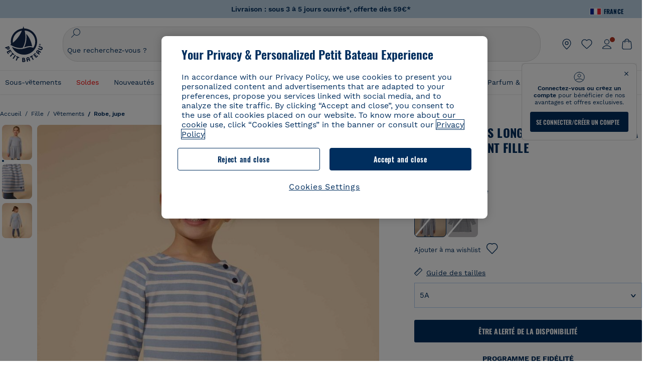

--- FILE ---
content_type: text/css;charset=UTF-8
request_url: https://www.petit-bateau.fr/v/css/ve-linking.min.css?104
body_size: 140
content:
.similar-product-wrapper{padding:28px 1rem;width:102.4rem;margin:0 auto;max-width:100% !important}.links-bottom{margin:0;display:flex;flex-direction:row;flex-wrap:wrap;justify-content:start;padding:0;gap:12px;overflow:hidden;height:165px}.links-bottom.open{overflow:hidden;height:auto}.link-item-bottom{padding:8px 12px;font-weight:normal;border-radius:50px;border:1px solid #002e5e;text-decoration:none;display:block}.link-item-bottom a{font-size:14px;line-height:13px;font-weight:400;color:#002e5e}.link-item-bottom:hover{background-color:#e5eef5}.sublinks-title{margin:0 0 20px 0;font-size:28px;font-weight:600;line-height:32px;color:#002e5e;text-transform:capitalize}@media only screen and (min-width:577px){.similar-product-wrapper{padding:40px 1rem}.sublinks-title{font-size:34px;line-height:40px}.links-bottom{overflow:visible;height:auto}}@media only screen and (min-width:1240px){.similar-product-wrapper{width:136rem}}

--- FILE ---
content_type: text/javascript;charset=UTF-8
request_url: https://apps.bazaarvoice.com/deployments/petit-bateau-fr/main_site/production/fr_FR/bv.js
body_size: 26860
content:
/*!
 * Bazaarvoice bv-loader v13.32.0
 * Tue Nov 04 2025 14:27:24 GMT+0000 (Coordinated Universal Time)
 *
 * Capabilities:
 *
 *   api@0.8.2
 *   inline_ratings@2.7.11
 *   inpage_submission@4.34.0
 *   rating_summary@2.69.3
 *   ratings@0.1.23
 *   seller_ratings@1.5.5
 *   swat-submission@4.13.0
 *   swat_container@1.6.0
 *   swat_reviews@6.47.1
 *
 * http://bazaarvoice.com
 *
 * Copyright 2025 Bazaarvoice. All rights reserved.
 *
 */(()=>{var e={353:(e,t,n)=>{"use strict";n.d(t,{M:()=>s});var r,o=n(788),i=n.n(o),a=n(318),s=function(){var e={timeout:6e4};return r||(r=new Promise((function(t,n){var r=a.Z.global&&a.Z.global.serverEnvironment||"prod";i().loadScript("https://".concat("prod"===r?"apps":"apps-qa",".bazaarvoice.com/analytics/bv-analytics.js"),e,(function(e){e?n(e):t()}))})))}},426:(e,t,n)=>{var r=n(422),o=r.document&&(r.document.currentScript||r.document.querySelector('script[src*="bv.js"]'));e.exports=o},460:(e,t,n)=>{"use strict";n.d(t,{Z:()=>Fn});var r,o,i=n(690),a=n(304),s=n(318),c=n(886),u=n(422),l=(n(581).shadowQuerySelectorAll,"ADDED"),f="REMOVED",d=["data-bv-show","name"],p=[],h="",m=new WeakMap,v=function(e,t){return e.matches?e.matches(t):e.msMatchesSelector(t)},b=function(e){var t=m.get(e);t&&(t.watches.forEach((function(t){(0,t.callback)(f,e)})),t.observer.disconnect(),m.delete(e))},y=function(e){return new u.MutationObserver((function(t){t.forEach((function(t){v(e,h)?function(e,t){m.get(e).watches.forEach((function(n){(0,n.callback)("UPDATED",e,t)}))}(e,t):b(e)}))}))},g=function(e,t){var n,r=p.filter((function(t){var n=t.selector;return v(e,n)})),o=r.reduce((function(e,t){var n=t.attributes,r=void 0===n?[]:n;return e.concat(r)}),[]),i=r;m.has(e)?(n=m.get(e).observer,t&&(i=[t])):n=y(e),n.observe(e,{attributes:!0,attributeFilter:o.length?o:void 0}),m.set(e,{watches:r,observer:n}),i.forEach((function(t){(0,t.callback)(l,e)}))},w=function(e){for(var t=e.length,n=0;n<t;n++){for(var r=e[n],o=r.addedNodes,i=o.length,a=0;a<i;a++){var s=o[a];if((s.matches||s.msMatchesSelector)&&v(s,h))g(s);else if(s.querySelectorAll){var c=s.querySelectorAll(h);if(c.length>0)for(var u=0;u<c.length;u++)g(c[u])}}for(var l=r.removedNodes,f=l.length,d=0;d<f;d++){var p=l[d];if((p.matches||p.msMatchesSelector)&&v(p,h))b(p);else if(p.querySelectorAll){var m=p.querySelectorAll(h);if(m.length>0)for(var y=0;y<m.length;y++)b(m[y])}}if("attributes"===r.type){var w=r.target;(w.matches||w.msMatchesSelector)&&v(w,h)&&g(w)}}},E=function(e){var t=e.selector;p.push(e),h+=""===h?t:",".concat(t),function(e){var t=u.document.querySelectorAll(e.selector);Array.prototype.forEach.call(t,(function(t){g(t,e)}))}(e)};r=document,o={subtree:!0,childList:!0,attributes:!0,attributeFilter:d},new u.MutationObserver(w).observe(r,o);var S=n(5),T=n.n(S),C={},_={get:function(e){return C[e]}};T().call(_);E({selector:'meta[name^="'.concat("bv:",'"]'),attributes:["name","content"],callback:function(e,t){var n=t.name.replace(new RegExp("^".concat("bv:")),"");e===f?(delete C[n],delete _[n]):C[n]=t.getAttribute("content"),_.trigger("change",n)}});var O=function(){return _},k=function(){return C.pageType||void 0};s.Z.global={},(0,c.Z)(s.Z.global,{client:i.Z.deployment.client,dataEnvironment:i.Z.dataEnvironment,serverEnvironment:i.Z.serverEnvironment,locale:i.Z.deployment.locale,anonymous:!0,siteId:i.Z.deployment.site,virtualEnvironment:i.Z.deployment.virtualEnvironment,ponyfills:{Promise},SystemJS:{},meta:O()}),(0,c.Z)(s.Z.global,{loadUserSegment:(0,a.vd)()}),Object.freeze(s.Z.global);const A=s.Z.global;var P=n(388),N=n.n(P),R=n(426),x=n.n(R),B=/[,\s]\s*/,I="bvCallback",V=function(){if(!x())return[];var e=x().getAttribute("data-bv-preload");return e?e.split(B):[]}(),j=x()&&x().getAttribute("data-bv-callback")||I,D=x()&&x().getAttribute("data-bv-display-code"),L=x()&&x().getAttribute("data-bv-hostname"),q=n(611),Z=n.n(q),M=n(422),U=function(){var e={};if(M.crl8&&M.crl8.metrics&&M.crl8.metrics.trackers){for(var t=[],n=0,r=Object.keys(M.crl8.metrics.trackers);n<r.length;n++){var o=r[n],i=M.crl8.metrics.trackers[o],a=i&&i.config&&"string"==typeof i.config.rid?i.config.rid:null;a&&t.push(a)}t.length>0&&(e.BVCRL8RID=t.join(","))}return e};function F(){return F=Object.assign?Object.assign.bind():function(e){for(var t=1;t<arguments.length;t++){var n=arguments[t];for(var r in n)Object.prototype.hasOwnProperty.call(n,r)&&(e[r]=n[r])}return e},F.apply(this,arguments)}var z=n(422),H=Z()(i.Z.domains,z.location.hostname);const W=function(e){var t=e.commonData,n=e.name,r=e.source,o=F({},t);o.locale=i.Z.deployment.locale,o.deploymentZone=i.Z.deployment.site;var a={name:n,client:i.Z.deployment.client,display:D||i.Z.displayCode,environment:i.Z.vpc,source:r,staging:"stg"===i.Z.dataEnvironment||"qa"===i.Z.vpc,anonymous:A.anonymous,brandDomain:H.get("firstPartyCookieEnabled")?H.get("domain"):"",commonData:o,optionalConfigs:U,analyticsUnificationEnabled:i.Z.analyticsUnificationEnabled||!1},s=new(N())(a);return"europe"===i.Z.piiDataRegion&&s.setEU(!0),i.Z.webAnalyticsIntegrationConfigs&&i.Z.webAnalyticsIntegrationConfigs.length&&i.Z.webAnalyticsIntegrationConfigs.forEach((function(e){s.configureSCIProvider(e.name,e)})),s};const $=W({commonData:{bvProduct:"bv-loader",bvProductVersion:i.Z.scoutVersion},name:"bv-loader",source:"bv-loader"});var Q=n(64);if("undefined"!=typeof window){var K=new RegExp(i.Z.paths.root);window.addEventListener("error",(function(e){var t=e.error,n=e.filename;K.test(n)&&($.trackError({message:t.message||t,stack:t.stack,type:"BV Loader Uncaught ".concat(t.name||"Error")}),(0,Q.Z)().then((function(e){e(t)})))}))}var J=n(916),X=void 0,G=0,Y=function(e){J.mark(e)},ee=function(){for(var e=arguments.length,t=new Array(e),n=0;n<e;n++)t[n]=arguments[n];return t.join("_")},te=ee("BV","PERF","MARK"),ne=function e(t){for(var n=arguments.length,r=new Array(n>1?n-1:0),o=1;o<n;o++)r[o-1]=arguments[o];if(r.length){var i=ee(t,r.shift());return e.call.apply(e,[X,i].concat(r))}var a=[],s=[],c=function(e){Y(e?ee(t,e):t);var n=J.getEntriesByType("mark"),r=n[n.length-1];return a.push(r),r},u={createMark:{configurable:!0,enumerable:!0,value:e.bind(X,t)},marks:{configurable:!0,enumerable:!0,get:function(){return a}},measures:{configurable:!0,enumerable:!0,get:function(){return s}},start:{configurable:!0,enumerable:!0,value:function(){return e=c("start"),function(){var n=c("end");J.measure(t);var r=J.getEntriesByType("measure"),o=r[r.length-1];return Object.defineProperties(o,{startTime:{configurable:!0,enumerable:!0,value:e.startTime,writable:!1},duration:{configurable:!0,enumerable:!0,value:n.startTime-e.startTime,writable:!1}}),a.push(n),s.push(o),n};var e}}};return Object.defineProperties(c,u),c};const re=function(e){for(var t=arguments.length,n=new Array(t>1?t-1:0),r=1;r<t;r++)n[r-1]=arguments[r];return ne.call.apply(ne,[X,ee(te,e||++G)].concat(n))};var oe=n(334);function ie(){return ie=Object.assign?Object.assign.bind():function(e){for(var t=1;t<arguments.length;t++){var n=arguments[t];for(var r in n)Object.prototype.hasOwnProperty.call(n,r)&&(e[r]=n[r])}return e},ie.apply(this,arguments)}var ae=n(422),se=function(e){return e.map((function(e){return ie({},e,{value:String(e.value)})}))},ce=function(e){return Object.keys(e).map((function(t){return{name:t,value:e[t]}})).filter((function(e){return void 0!==e.value}))},ue=function(e){return e&&e!==Math.floor(e)?Number(e.toFixed(2)):e},le=function(e,t){var n={},r=t?s.Z._render.layouts[e].perfMark:s.Z[e].perfMark,o=J.getEntriesByType("resource").filter((function(t){return!!t.name.match(oe.Z.appNameRegex(e))||!!t.name.match(oe.Z.layoutNameRegex(e))})).shift();if(r.bvShow.marks.length&&(n.bvShowProcessed=ue(r.bvShow.marks[0].startTime)),r.load.measures.length&&(n.loadTime=ue(r.load.measures[0].duration),n.loadStart=ue(r.load.measures[0].startTime)),!t&&r.configure.measures.length&&(n.configurationTime=ue(r.configuration.measures[0].duration)),r.render.measures.length&&(n.avgRender=ue(r.render.measures.reduce((function(e,t){return e+t.duration}),0)/r.render.measures.length),n.render=r.render.measures.map((function(e){return ue(e.duration)})),n.renderStart=r.render.measures.map((function(e){return ue(e.startTime)}))),o){var i=o.fetchStart,a=o.transferSize,c=o.responseEnd,u=o.requestStart;n.fetchStart=ue(i),n.responseEnd=ue(c),u&&(n.transferSize=a,n.ttfb=ue(i-u))}return se(ce(n))},fe=function(e){return le(e,!1)},de=function(){var e={},t=J.getEntriesByType("resource"),n=J.getEntriesByType("paint"),r={totalPageRequests:0,totalBVRequests:0,totalCachedBVResources:0,totalCachedOtherResources:0,totalCumulativeLoadTime:0,totalCumulativeBVLoadTime:0,totalActualOtherLoadTime:0,totalActualBVLoadTime:0,totalNumOfBVScripts:0,totalNumOfBVAPIRequests:0,totalNumOfBVStylesheets:0,totalNumOfBVImages:0,totalNumOfOtherBVHTTPRequests:0,totalNumOfOtherScripts:0,totalNumOfOtherStylesheets:0,totalNumOfOtherImages:0,totalNumOfOtherHTTPRequests:0,totalNumOfHTTP2Resources:0,totalNumOfHTTP2BVResources:0,pageStatus:document.readyState},o=function(t,n){var r=n.fetchStart,o=n.responseEnd,i=n.requestStart,a=n.responseStart;e["".concat(t,"-fetchStart")]&&(t="".concat(t,"(2)")),e["".concat(t,"-fetchStart")]=ue(r),e["".concat(t,"-responseEnd")]=ue(o),i&&(e["".concat(t,"-ttfb")]=ue(a-i))};if(t.length){var i=0,a=0,c=0;t.forEach((function(t){var n=t.name,u=t.fetchStart,l=t.duration,f=t.responseEnd,d=t.transferSize,p=t.initiatorType,h=t.nextHopProtocol,m=n.toLowerCase().includes("bv")||n.toLowerCase().includes("bazaarvoice");n.toLowerCase().includes("sid.gif")||n.toLowerCase().includes("st.gif")||n.toLowerCase().includes("a.gif")||(r.totalPageRequests++,d&&(e["".concat(n,"-transferSize")]=d),f&&c++,n.toLowerCase().includes("components.js")?o("components.js",t):n.toLowerCase().includes("bv.js")?o("bv.js",t):n.match(oe.Z.renderRegex)&&(o("render.js",t),e.renderParseComplete=ue(s.Z._render.perfMark.parseComplete.marks[0].startTime)),r.totalCumulativeLoadTime+=ue(l),h.includes("2")&&(r.totalNumOfHTTP2Resources++,(n.includes("bv")||n.includes("bazaarvoice"))&&r.totalNumOfHTTP2BVResources++),m?(r.totalBVRequests++,"css"===p?r.totalNumOfBVStylesheets++:"script"===p?r.totalNumOfBVScripts++:"img"===p?r.totalNumOfBVImages++:"xmlhttprequest"===p||""===p?r.totalNumOfBVAPIRequests++:r.totalNumOfOtherBVHTTPRequests++):"css"===p?r.totalNumOfOtherStylesheets++:"script"===p?r.totalNumOfOtherScripts++:"img"===p?r.totalNumOfOtherImages++:r.totalNumOfOtherHTTPRequests++,m?(r.totalCumulativeBVLoadTime+=l,l<=10&&r.totalCachedBVResources++,u>a?(r.totalActualBVLoadTime+=l,a=f):f>a&&u<a&&(r.totalActualBVLoadTime+=f-a,a=f)):(l<=10&&r.totalCachedOtherResources++,u>i?(r.totalActualOtherLoadTime+=l,i=f):f>i&&u<i&&(r.totalActualOtherLoadTime+=f-i,i=f)))})),ie(e,r,{totalCumulativeLoadTime:ue(r.totalCumulativeLoadTime),totalCumulativeBVLoadTime:ue(r.totalCumulativeBVLoadTime),totalCumulativeOtherLoadTime:ue(r.totalCumulativeLoadTime-r.totalCumulativeBVLoadTime),totalActualBVLoadTime:ue(r.totalActualBVLoadTime),totalActualOtherLoadTime:ue(r.totalActualOtherLoadTime),totalNumOfHTTP1Resources:t.length-r.totalNumOfHTTP2Resources,totalNumOfHTTP1BVResources:r.totalBVRequests-r.totalNumOfHTTP2BVResources,percentResourcesLoaded:ue(c/r.totalPageRequests*100)})}return n.length&&n.forEach((function(t){var n=t.name.split("-").map((function(e,t){return t>0?"".concat(e[0].toUpperCase()).concat(e.slice(1,e.length)):e})).join("");e[n]=ue(t.startTime)})),se(ce(e))},pe=n(974),he=n.n(pe),me="bv_metrics",ve=s.Z.cookie||he(),be=function(){return ve.create(me,!0,72e5/864e5),!0},ye=!!ve.read(me)||!Math.floor(1e3*Math.random())&&be();const ge=function(e,t,n,r){if(ye&&t.length){be();var o={type:"performance",name:"Display",scope:e,metrics:t};n&&(o.bvProduct=n),r&&(o.bvProductVersion=r),$.trackEvent("Diagnostic",o)}};var we=n(423),Ee=n.n(we),Se=n(581),Te={},Ce={},_e="bvShow",Oe=Ee()(Array),ke=function(e,t){e.filter((function(e){return!e.dataset.bvReady})).forEach((function(e){var n=e.dataset[_e];Te[n]&&Te[n].forEach((function(r){if("spotlights"===n&&t){var o=e.parentElement;e.removeAttribute("data-bv-ready"),o.replaceChild(e.cloneNode(!1),e)}else r(e),e.dataset.bvReady=!0}))}))},Ae=function(e){e.filter((function(e){return e.dataset.bvReady})).forEach((function(e){var t=e.dataset[_e];Ce[t]&&Ce[t].forEach((function(t){t(e),delete e.dataset.bvReady}))}))},Pe=function(e,t){Te[e]||(Te[e]=[]),Te[e].push(t),function(e){return Oe.then((function(t){var n=document.querySelectorAll("[".concat("data-bv-show","]"));return t.prototype.filter.call(n,(function(t){return!e||t.dataset[_e]===e}))}))}(e).then(ke)},Ne=["data-bv-product-id","data-bv-productId","data-bv-productid","data-bv-show","data-bv-subject-id","data-bv-category-id","data-bv-campaign-id"],Re="bv-loader",xe="Shown",Be="SwatDeeplinkRedirect",Ie="BV_HOSTED_V2",Ve="CLIENT_HOSTED_V2",je="PRODUCT_DISPLAY_PAGE",De={name:"SwatDsaDeeplinkRedirect"},Le="dsa_workflow",qe=i.Z.apps.reduce((function(e,t){var n=t.publicName;return e[t.name]=n,e}),{}),Ze=Object.keys(qe).reduce((function(e,t){return e[qe[t]]=function(){},e}),{}),Me=function(e,t,r){var o=e.config.name,i=qe[o],a=r.bvShow=r.createMark("bvShow");i&&(Ze[i]=function(){t()(),e.ready((function(){a.start(),Pe(i,(function(t){n.g.BV&&n.g.BV.Spotlights&&"spotlights"===i&&delete n.g.BV.Spotlights,e.trigger("container_added",t)})),function(e,t){Ce[e]||(Ce[e]=[]),Ce[e].push(t)}(i,(function(t){e.trigger("container_removed",t)}))})),Ze[i]=function(){}})},Ue=function(e){e.forEach((function(e){var t=e.dataset[_e];Ze[t]&&Ze[t]()}))},Fe=function(){E({selector:"[data-bv-show]",attributes:Ne,callback:function(e,t){var n=[t];e===l?(Ue(n),ke(n)):e===f?Ae(n):(Ue(n),Ae(n),ke(n,!0))}})};s.Z.registerMutationObserver=Fe;var ze=n(788),He=n.n(ze);function We(){return We=Object.assign?Object.assign.bind():function(e){for(var t=1;t<arguments.length;t++){var n=arguments[t];for(var r in n)Object.prototype.hasOwnProperty.call(n,r)&&(e[r]=n[r])}return e},We.apply(this,arguments)}var $e=n(422),Qe=$e.console,Ke=!1;function Je(){return function(){var e=$e.$BV||[],t={_apiQueue:[],log:function(){Qe&&Qe.log&&Qe.log(arguments)},push:function(e){Ke||function(){if(!i.Z.isConversations&&(L&&(i.Z.legacyScoutUrl=i.Z.legacyScoutUrl.replace(/^(https?:\/\/)([^/]+)/,"$1".concat(L))),D&&(i.Z.legacyScoutUrl=i.Z.legacyScoutUrl.replace(/\/+([^/]+)\/bvapi.js/,"/".concat(D,"/bvapi.js"))),/\[HOSTNAME\]/.test(i.Z.legacyScoutUrl)||/\[DISPLAYCODE\]/.test(i.Z.legacyScoutUrl)))throw Error('Could not determine display code and hostname. Contact Bazaarvoice Support to configure your implementation, or provide explicit "data-bv-display-code" and "data-bv-hostname" attributes.');Ke=!0,He().loadScript(i.Z.legacyScoutUrl)}(),t._apiQueue.push(e)}},n=C.userToken||void 0;n&&t._apiQueue.push(["configure","global",{userToken:n}]),e.forEach((function(e){t.push(e)}));return["ui","configure","container","ready","SI.trackProductPageView","SI.trackGenericPageView","SI.trackTransactionPageView","SI.disable","SI.enable","SI.setDebugEnabled","SI.trackConversion","DSI.trackBVPageView","DSI.trackProduct","DSI.trackTransaction"].forEach((function(e){!function(e,n){for(var r,o=n.split("."),i=o.pop(),a=o.shift();a;)e=e[a]=e[a]||{},a=o.shift();e[i]=(r=n.replace(/\./g,"_"),function(){for(var e,n=[r],o=0,i=arguments.length;o<i;o++)n.push(arguments[o]);return"ui"!==r?t.push(n):((e=n[3]=n[3]||{}).loadedDeferred=e.loadedDeferred||new Xe,t.push(n),e.loadedDeferred.promise())})}(t,e)})),t}()}function Xe(){var e=this;this.promiseRef=new Promise((function(t,n){We(e,{resolve:t,reject:n})}))}Xe.prototype.promise=function(){return this.promiseRef};var Ge=n(795),Ye=n.n(Ge),et=n(422),tt=et.BV&&et.BV.cookieConsent?et.BV.cookieConsent:Ye(),nt="cookies",rt=O(),ot={},it=!i.Z.cookiesOptIn,at=function(){var e=arguments.length>0&&void 0!==arguments[0]?arguments[0]:it,t=arguments.length>1&&void 0!==arguments[1]?arguments[1]:"default";e?tt.setConsent({BVBRANDID:!0,BVBRANDSID:!0}):tt.setConsent({BVBRANDID:!1,BVBRANDSID:!1}),ot[nt]={consent:e,source:t}},st={},ct=function(e){if(e===nt){var t=rt.get(nt);void 0===t?at():at("true"===t.toLowerCase(),"site")}};rt.on("change",ct);Object.defineProperty(st,nt,{get:function(){return ot[nt]},set:function(e){at(e&&!0===e.consent,"manual")}});const ut=st;var lt="color:black; font-size:1.1em; font-weight:bold;",ft="color: #0b6392; font-size:1.1em; text-decoration:none; font-weight:normal;",dt="font-size:1.0em; font-weight:lighter;",pt=n.g.location.hostname,ht=Z()(i.Z.domains,pt);function mt(){!function(e){if(!e.isValid)throw"Bazaarvoice is not configured for the domain ".concat(pt,".")}(ht),function(e){if(e&&e.src){var t=oe.Z.parseClient(e.src),n=t&&t.toLowerCase();if(t&&t!==n){var r=e.src.replace("/deployments/".concat(t),"/deployments/".concat(n));console.warn("%cYou are using a cased client name (%c".concat(t,"%c) in the bv.js URL.\n        Please use this URL instead: %c").concat(r,"%c.\n        For details, see the Conversations Implementation section of https://knowledge.bazaarvoice.com."),ft,lt,ft,dt,ft)}}}(x())}var vt=n(424),bt=n.n(vt);function yt(e,t){return function(e){if(Array.isArray(e))return e}(e)||function(e,t){var n=null==e?null:"undefined"!=typeof Symbol&&e[Symbol.iterator]||e["@@iterator"];if(null!=n){var r,o,i,a,s=[],c=!0,u=!1;try{if(i=(n=n.call(e)).next,0===t){if(Object(n)!==n)return;c=!1}else for(;!(c=(r=i.call(n)).done)&&(s.push(r.value),s.length!==t);c=!0);}catch(e){u=!0,o=e}finally{try{if(!c&&null!=n.return&&(a=n.return(),Object(a)!==a))return}finally{if(u)throw o}}return s}}(e,t)||function(e,t){if(!e)return;if("string"==typeof e)return gt(e,t);var n=Object.prototype.toString.call(e).slice(8,-1);"Object"===n&&e.constructor&&(n=e.constructor.name);if("Map"===n||"Set"===n)return Array.from(e);if("Arguments"===n||/^(?:Ui|I)nt(?:8|16|32)(?:Clamped)?Array$/.test(n))return gt(e,t)}(e,t)||function(){throw new TypeError("Invalid attempt to destructure non-iterable instance.\nIn order to be iterable, non-array objects must have a [Symbol.iterator]() method.")}()}function gt(e,t){(null==t||t>e.length)&&(t=e.length);for(var n=0,r=new Array(t);n<t;n++)r[n]=e[n];return r}var wt=document.createElement("script"),Et=window.navigator.userAgent.toLowerCase(),St={noModule:"noModule"in wt,isFirefox:!!~Et.indexOf("firefox"),isChrome:!!~Et.indexOf("chrome")};St.isSafari=!St.isChrome&&!!~Et.indexOf("safari"),St.doModernLoad=St.isSafari&&St.noModule?function(){var e=Et.match(/macintosh.+mac os x (\d+)_(\d+)_\d+\)/),t=Et.match(/version\/(\d+)\.\d+\.\d+ safari\/\d+\.\d+\.\d/);if(e){var n=yt(e,3),r=n[1],o=n[2];if(Number(r)>=10&&Number(o)>=13&&t){var i=yt(t,2)[1];return Number(i)>=11}return!1}return!0}():!St.noModule&&St.isFirefox?function(){var e=Et.match(/(?:firefox\/)([\d.]+)/);if(e&&e.length){var t=yt(e,2)[1];return Number(t)>54}return!1}():St.noModule;const Tt=St;function Ct(e,t,n){n.load.end=n.load.start();var r=e.sourcePath;e.legacyPath&&!Tt.doModernLoad&&(r=e.legacyPath);if(He().loadScript(r,{timeout:6e4},(function(r){!function(e,t,n,r){r.load.end(),e&&((0,Q.Z)().then((function(t){t(e)})),n.processReady(e)),new Promise((function(e){"interactive"===document.readyState?e():document.addEventListener("DOMContentLoaded",(function(){e()}))})).then((function(){ge(t.name,fe(t.name),t.name,t.version)}))}(r,e,t,n)})),e.configUrl){var o=n.createMark("load","config");o.end=o.start(),He().loadScript(e.configUrl,{timeout:3e4},(function(){o.end()}))}}var _t=n.g.BV,Ot=function(e){return e&&e.split(",").map((function(e){return e.trim()}))||[]}(C.disabled);function kt(e,t){var r=t.createMark("register",e.name);r.end=r.start();var o=new(bt())({name:e.name});s.Z.registerProperty(e.name,o);var i=t.createMark("app",e.name),a=i.createMark("configure"),c=i.createMark("load"),u=i.createMark("render");i.configure=a,i.load=c,i.render=u,s.Z[e.name].perfMark=i,o.setErrorHandler((function(t,r){return function(e,t,r){t instanceof Error||(t=new Error(t));var o=n.g.console;o&&o.error&&o.error(t),s.Z[e]._analytics.trackError({message:t.message||t,stack:t.stack,type:"BV Application ".concat(r.event," ").concat(t.name||"Error")}),(0,Q.Z)().then((function(n){r.app=e,n(t,{extra:r})}))}(e.name,t,r)}));var l=function(){var t=s.Z[e.name]._analytics=W({name:e.name,source:"bv-loader"});_t.global.loadUserSegment.then((function(e){t.setCommonData({displaySegment:e})})),"api"===e.name&&(s.Z[e.name].analytics=t),Ot.some((function(t){return~[e.name,e.publicName].indexOf(t)}))?$.trackEvent("Feature",{type:"Used",name:"AppDisabled",detail1:e.name}):Ct(e,o,i),l=function(){}};if(V.some((function(t){return t===e.name}))||!e.defer)l();else{var f=o.configure,d=o.ready,p=o.render,h=function(e,t){return l(),o.configure=f,o.ready=d,o.render=p,o[e].apply(this,t)};["configure","ready","render"].forEach((function(e){o[e]=function(){return h.call(this,e,arguments)}}))}Me(o,(function(){return l}),i),r.end()}T().call(bt().prototype);const At=function(){Ye().initConsent({NoCookie:!0,bv_metrics:!1,bv_segment:!1,BVBRANDID:!1,BVBRANDSID:!1},!i.Z.cookiesOptIn),s.Z.cookieConsent=Ye(),s.Z.cookie=he()};var Pt=n(647),Nt=n.n(Pt),Rt=n(522),xt=function(e){var t,n=(null==e?void 0:e.response)||e;return!(n.HasErrors||n.hasErrors||null!=n&&n.formValidationErrors||null!=n&&null!==(t=n.FormErrors)&&void 0!==t&&t.FieldErrors)};const Bt=function(){if("caches"in window){var e=new(Nt())({shouldCache:xt,cacheName:"bvFetchCache",cacheLimit:10,excludeHeaders:["traceparent"]});s.Z.bvFetch=e.bvFetchFunc}else s.Z.bvFetch=function(){return Rt.fetch.apply(void 0,arguments)}};var It=function(){var e,t,n,r,o=document.createElement("link");o.rel="preconnect",o.href=(e=BV.global,t=e.dataEnvironment,n=e.serverEnvironment,r="".concat("qa"===n||"dev"===n?"qa.":"stg"===t?"stg.":"","api.bazaarvoice.com"),"https://".concat(r,"/")),o.crossOrigin="anonymous",document.head.appendChild(o),setTimeout((function(){o&&o.parentNode&&o.parentNode.removeChild(o)}),2e4)},Vt=n(353);const jt=function(){var e=arguments.length>0&&void 0!==arguments[0]?arguments[0]:"",t=arguments.length>1?arguments[1]:void 0,n=arguments.length>2?arguments[2]:void 0,r=arguments.length>3?arguments[3]:void 0,o=arguments.length>4?arguments[4]:void 0;for(t=n=r=0;o=e.charCodeAt(r++);n=(n+t)%255)t=(t+o)%255;return n<<8|t};var Dt=n(422),Lt=s.Z.cookie||he(),qt=function(e,t,n){var r=Dt.document.createElement("div");return r.setAttribute("data-bv-show","inpage_submission"),r.setAttribute("data-bv-product-id",e),n&&r.setAttribute("data-bv-inpagerating",n),t&&("ssURL"===t&&$.trackEvent("Diagnostic",{name:"v2ssURLReviewSubmission",type:"v2ssURLReview",detail1:"v2ssURLLoaded"}),r.setAttribute("data-bv-inpagesource",t)),null!==i.Z&&void 0!==i.Z&&i.Z.isSwatContainerEnabled&&function(){if(["bvHostedContainer","container"].includes(k())){var e,t=null===(e=Dt.document)||void 0===e?void 0:e.querySelector("bv-loading-icon");t&&(t.hide=!0)}}(),Dt.document.body.appendChild(r),r},Zt=function(){if(Dt.location.search){var e=new URLSearchParams(Dt.location.search);if("rr_submit_review"!==e.get("bvaction")){var t=e.get("bvdata");if(t){var n,r,o,i,a=new URLSearchParams(t);if("swat_submit_review"===a.get("action")){var s=a.get("productId"),c=Lt.read((n="inpagedata",r=Dt.BV.global,o=r.dataEnvironment,i=r.client,"bvf_".concat(n)+jt(i)+("prod"===o?"":"s"))),u=c?JSON.parse(c):{};qt(s,u.inPageSource||"bv_loader",u.ratingValue)}}}else{var l=e.get("bvproductId");qt(l,"ssURL")}}},Mt=function(e){if(!e.productId)throw new Error("BV: IMPL: No productId is defined");var t=(0,Se.shadowQuerySelectorAll)(Dt.document.body,"[data-bv-show='inpage-submission']");if(0===t.length)qt(e.productId,"BV.ui");else if(t[0]instanceof HTMLElement){var n="data-bv-product-id";String(t[0].getAttribute(n))===String(e.productId)?Dt.BV.inpage_submission.trigger("show_form",0,t[0],e.productId,"bv-loader"):t[0].setAttribute(n,e.productId)}};function Ut(e){return Ut="function"==typeof Symbol&&"symbol"==typeof Symbol.iterator?function(e){return typeof e}:function(e){return e&&"function"==typeof Symbol&&e.constructor===Symbol&&e!==Symbol.prototype?"symbol":typeof e},Ut(e)}var Ft=n(422),zt="data-bv";var Ht=function(e){var t,n,r,o,a,s,c,u=Ft.document.createElement("div");if(u.setAttribute("".concat(zt,"-show"),"product_picker"),(e?function(e){var t=e.categoryId,n=e.familyProductId,r=e.preventClose,o=e.campaignId,i=e.inline;return[{key:"".concat(zt,"-category-id"),value:t},{key:"".concat(zt,"-family-product-id"),value:n},{key:"".concat(zt,"-prevent-close"),value:r},{key:"".concat(zt,"-inline"),value:i},{key:"".concat(zt,"-campaign-id"),value:o}]}(e):(t=new URLSearchParams(Ft.location.search),n=t.get("bvcategoryId"),r=t.get("bvfamilyProductId"),o=t.get("bvpreventClose"),a=t.get("bvdata"),s=a?new URLSearchParams(a):null,c=!!s&&s.get("bvInlineId"),[{key:"".concat(zt,"-category-id"),value:n},{key:"".concat(zt,"-family-product-id"),value:r},{key:"".concat(zt,"-prevent-close"),value:o},{key:"".concat(zt,"-inline"),value:c}])).forEach((function(e){return e.value&&u.setAttribute("".concat(e.key),e.value)})),e){var l=e.contentContainerDiv,f=e.doShowContent,d="string"==typeof l?shadowQuerySelectorAll(document,"#".concat(l))[0]:"object"===Ut(l)&&l instanceof HTMLElement?l:null;d?d.appendChild(u):Ft.document&&Ft.document.body.appendChild(u),f&&"function"==typeof e.doShowContent&&f()}else null!==i.Z&&void 0!==i.Z&&i.Z.isSwatContainerEnabled&&function(){if(["bvHostedContainer","container"].includes(k())){var e,t=null===(e=Ft.document)||void 0===e?void 0:e.querySelector("bv-loading-icon");t&&(t.hide=!0)}}(),Ft.document&&Ft.document.body.appendChild(u)},Wt=function(e){if(Ft.location.search||e){var t="rr_submit_generic"===new URLSearchParams(Ft.location.search).get("bvaction");(t||e)&&(t&&$.trackEvent("Diagnostic",{name:"v2ssURLGenericReviewSubmission",type:"v2ssURLReview",detail1:"v2ssURLLoaded"}),Ht(e))}};function $t(e){return $t="function"==typeof Symbol&&"symbol"==typeof Symbol.iterator?function(e){return typeof e}:function(e){return e&&"function"==typeof Symbol&&e.constructor===Symbol&&e!==Symbol.prototype?"symbol":typeof e},$t(e)}var Qt=function(e){return"string"==typeof e?(0,Se.shadowQuerySelectorAll)(document,"#".concat(e))[0]:"object"===$t(e)&&e instanceof HTMLElement?e:null};function Kt(e,t){return function(e){if(Array.isArray(e))return e}(e)||function(e,t){var n=null==e?null:"undefined"!=typeof Symbol&&e[Symbol.iterator]||e["@@iterator"];if(null!=n){var r,o,i,a,s=[],c=!0,u=!1;try{if(i=(n=n.call(e)).next,0===t){if(Object(n)!==n)return;c=!1}else for(;!(c=(r=i.call(n)).done)&&(s.push(r.value),s.length!==t);c=!0);}catch(e){u=!0,o=e}finally{try{if(!c&&null!=n.return&&(a=n.return(),Object(a)!==a))return}finally{if(u)throw o}}return s}}(e,t)||function(e,t){if(!e)return;if("string"==typeof e)return Jt(e,t);var n=Object.prototype.toString.call(e).slice(8,-1);"Object"===n&&e.constructor&&(n=e.constructor.name);if("Map"===n||"Set"===n)return Array.from(e);if("Arguments"===n||/^(?:Ui|I)nt(?:8|16|32)(?:Clamped)?Array$/.test(n))return Jt(e,t)}(e,t)||function(){throw new TypeError("Invalid attempt to destructure non-iterable instance.\nIn order to be iterable, non-array objects must have a [Symbol.iterator]() method.")}()}function Jt(e,t){(null==t||t>e.length)&&(t=e.length);for(var n=0,r=new Array(t);n<t;n++)r[n]=e[n];return r}var Xt="data-bv",Gt=function(e,t){var r=t.productId,o=t.contentContainerDiv,i=t.doShowContent,a=(t.summaryContainerDiv,t.enableSeo);if(!r||!o)throw Error("Required parameters are missing productId or contentContainerDiv");var s=n.g.document.createElement("div");s.setAttribute("".concat(Xt,"-show"),e),s.setAttribute("".concat(Xt,"-product-id"),r),a&&s.setAttribute("".concat(Xt,"-seo"),!0);var c=Qt(o);if(!c)throw Error("Container not present in the document");c.appendChild(s),"function"==typeof i&&i()},Yt=function(e,t,r){var o=r.questionId,i=r.contentContainerDiv,a=r.isDeepLink,s=function(e,t){var n=t.submissionFormType,r=t.productId,o=t.questionId,i=t.contentContainerDiv,a=t.isDeepLink;e.setAttribute("data-bv-product-id",r),"answer"===n&&e.setAttribute("data-bv-question-id",o);var s=null;i&&(s=Qt(i)),"question"===n&&e.setAttribute("data-bv-question-submission-form-type",s?"inline":"lightbox");var c="data-bv-submission-source";return e.setAttribute("data-bv-show","questions"),e.setAttribute("data-bv-submission-type",n),e.setAttribute(c,"BV.ui"),a&&e.setAttribute("data-bv-type","emailPopup"),[e,c,s]}(n.g.document.createElement("div"),{submissionFormType:e,productId:t,questionId:o,contentContainerDiv:i,isDeepLink:a}),c=Kt(s,3),u=c[0],l=c[1],f=c[2],d=(0,Se.shadowQuerySelectorAll)(n.g.document.body,"[".concat(l,"='BV.ui']"));return d.length>0&&d[0]instanceof HTMLElement&&d[0].remove(),f&&f instanceof HTMLElement?f.appendChild(u):n.g.document.body.appendChild(u),u},en=function(e){if(null==e||!e.productId)throw new Error("BV: IMPL: No productId is defined");var t=(0,Se.shadowQuerySelectorAll)(n.g.document.body,"[data-bv-show='questions']"),r=t.length>0&&t[0]instanceof HTMLElement&&t[0].dataset.productId===e.productId;if(n.g.BV.swat_questions&&r&&!e.isDeepLink)n.g.BV.swat_questions.trigger("show_qform",{source:"BV.ui"});else{var o=Yt("question",e.productId,{contentContainerDiv:null==e?void 0:e.contentContainerDiv,isDeepLink:null==e?void 0:e.isDeepLink});n.g.BV.globalEvents.once("remove_swat_question_submission",(function(){o&&o.remove()}))}},tn=function(e){if(!(null!=e&&e.productId||e.isDeepLink))throw new Error("BV: IMPL: No productId is defined");if(!(null!=e&&e.questionId||e.isDeepLink))throw new Error("BV: IMPL: No questionId is defined");var t=e.questionId,r=e.productId,o=e.isDeepLink,i=Yt("answer",r,{questionId:t,isDeepLink:o});n.g.BV.globalEvents.once("remove_swat_answer_submission",(function(){i&&i.remove()}))};function nn(e){return nn="function"==typeof Symbol&&"symbol"==typeof Symbol.iterator?function(e){return typeof e}:function(e){return e&&"function"==typeof Symbol&&e.constructor===Symbol&&e!==Symbol.prototype?"symbol":typeof e},nn(e)}var rn=["rr","qa"],on="submit_question",an="submit_answer",sn="submit_review",cn="show_questions",un="show_reviews",ln="submit_generic",fn=[un,ln,sn],dn=[cn,on,an];function pn(){}function hn(e,t){try{if($.trackEvent("Diagnostic",{name:"configure",type:"handler",detail1:"configureEventCallbacks"}),t&&"object"===nn(t)&&!Array.isArray(t)&&t.events){var n;if(!e||"string"!=typeof e||"global"!==e)throw new Error("IMPL: event handlers can only be set in global config");var r=t.events;if(!r||"object"!==nn(r)||Array.isArray(r))throw new Error("IMPL: events property in global config must be an object");for(var o in r){var i=r[o];"function"==typeof i&&this.on(o,i)}}}catch(n){console.error(n)}}function mn(e,t,r){var o;$.trackEvent("Diagnostic",{name:"ui",type:"handler",detail1:t,detail2:null==r?void 0:r.productId});try{if(!rn.includes(e))throw Error("Scope not supported.");if("rr"===e&&!fn.includes(t))throw Error("Incorrect scope and type combinations for scope rr");if("qa"===e&&!dn.includes(t))throw Error("Incorrect scope and type combinations for scope qa");switch(e){case"rr":t===un?(Gt("reviews",r),o=new Promise((function(e){n.g.BV.globalEvents.on("rr_show_reviews",(function(t){e(t)}))}))):t===ln?Wt(r):t===sn&&(Mt(r),o=new Promise((function(e){n.g.BV.globalEvents.on("rr_submit_review",(function(t){e(t)}))})));break;case"qa":t===cn?(Gt("questions",r),o=new Promise((function(e){n.g.BV.globalEvents.on("rr_show_questions",(function(t){e(t)}))}))):t===on?(en(r),o=new Promise((function(e){n.g.BV.globalEvents.on("qa_submit_question",(function(t){e(t)}))}))):t===an&&(tn(r),o=new Promise((function(e){n.g.BV.globalEvents.on("qa_submit_answer",(function(t){e(t)}))})))}return o}catch(e){console.error(e)}}const vn=function(){T().call(pn.prototype);var e=new pn;s.Z.globalEvents=e,s.Z.configure=hn.bind(e),s.Z.ui=mn.bind(e)};var bn=n(422),yn=n.n(bn),gn=["rr_submit_review","rr_submit_generic"],wn=["qa_submit_question","qa_submit_answer"],En=i.Z.isSwatContainerEnabled,Sn=i.Z.isSwatQuestionsEnabled,Tn=i.Z.isSwatReviewsEnabled,Cn=i.Z.isEmailVerificationDisabled,_n=["REVIEW_CONFIRMATION","QUESTION_CONFIRMATION","ANSWER_CONFIRMATION","COMMENT_CONFIRMATION"];var On,kn,An=["REVIEW_APPROVED","REVIEW_RESPONSE","REVIEW_COMMENTED","COMMENT_APPROVED","COMMENT_REJECTED","REVIEW_CONTENT","COMMENT_CONTENT"],Pn=["QUESTION_APPROVED","QUESTION_ANSWERED","ANSWER_APPROVED","QUESTION_CONTENT","ANSWER_CONTENT"],Nn=["COMMENT_REJECTED"],Rn=["QUESTION_REJECTED","ANSWER_REJECTED","APO"],xn=(On={container:Ve,bvHostedContainer:Ie},(kn=k())&&["container","bvHostedContainer"].includes(kn)?On[kn]:je),Bn="bvmessageType",In=function(e){var t=e.get("bvTriggerer")===Le?De.name:Be;$.trackEvent("Feature",{type:xe,bvProduct:Re,name:t,bvProductVersion:i.Z.scoutVersion,notificationid:e.get("bvnotificationId")||e.get("bvnotificationid")||"",detail1:e.has(Bn)&&e.get(Bn),detail2:xn})},Vn={isSiteAuth:function(e){return(gn.includes(e.get("bvaction"))||e.has("bveventid"))&&En},isUnsubscribePage:function(e){return e.has("bv_unsubtoken")&&e.has("emailtype")},isReviewsContentDeepLink:function(e){var t=e.has(Bn)&&[].concat(An,Nn).includes(e.get(Bn))&&Tn;return t&&In(e),t},isVerificationType:function(e){var t,n,r;return e&&e instanceof URLSearchParams&&(t=e.get(Bn),n=e.get("bv_authtoken"),t&&_n.includes(t)&&n&&!Cn&&(r=!0)),!!r&&($.trackEvent("Feature",{name:"DeepLinkVerificationRedirect",type:"Shown",detail1:"Deep Link Verification v2",detail2:t}),!0)},isQuestionsAppDeepLink:function(e){var t=e.has(Bn)&&[].concat(Pn,Rn).includes(e.get(Bn))&&Sn;return t&&In(e),t}},jn={isSiteAuth:function(){return[{key:"data-bv-type",value:"siteAuthRedirect"},{key:"data-bv-hosted-page",value:"bvHostedContainer"===k()}]},isUnsubscribePage:function(e){return[{key:"data-bv-type",value:"unsubscribe"},{key:"data-bv-unsubtoken",value:e.get("bv_unsubtoken")},{key:"data-bv-emailtype",value:e.get("emailtype")}]},isReviewsContentDeepLink:function(){return[{key:"data-bv-type",value:"emailMessageType"},{key:"data-bv-detail1",value:xn}]},isVerificationType:function(e){return[{key:"data-bv-messagetype",value:e.get(Bn)},{key:"data-bv-authtoken",value:e.get("bv_authtoken")}]},isQuestionsAppDeepLink:function(){return[{key:"data-bv-type",value:"emailMessageType"},{key:"data-bv-detail1",value:xn}]}};function Dn(e){var t=function(e){return Object.keys(Vn).find((function(t){return Vn[t](e)}))}(e);return!!jn[t]&&(function(){var e=arguments.length>0&&void 0!==arguments[0]?arguments[0]:[],t=yn().document.createElement("div");t.setAttribute("data-bv-show","container"),e.forEach((function(e){return t.setAttribute(e.key,e.value)})),yn().document.body.appendChild(t)}(jn[t](e)),!0)}var Ln=function(){var e=new URLSearchParams(yn().location.search);Dn(e),function(e){if("container"!==k())return!1;var t=!En&&gn.includes(e.get("bvaction"))&&!Tn,n=wn.includes(e.get("bvaction"))&&!Sn,r=e.has("bveventid")&&!En;return t||n||r}(e)&&yn().$BV.container("global",{})};const qn=function(){};function Zn(e,t){return function(e){if(Array.isArray(e))return e}(e)||function(e,t){var n=null==e?null:"undefined"!=typeof Symbol&&e[Symbol.iterator]||e["@@iterator"];if(null!=n){var r,o,i,a,s=[],c=!0,u=!1;try{if(i=(n=n.call(e)).next,0===t){if(Object(n)!==n)return;c=!1}else for(;!(c=(r=i.call(n)).done)&&(s.push(r.value),s.length!==t);c=!0);}catch(e){u=!0,o=e}finally{try{if(!c&&null!=n.return&&(a=n.return(),Object(a)!==a))return}finally{if(u)throw o}}return s}}(e,t)||function(e,t){if(!e)return;if("string"==typeof e)return Mn(e,t);var n=Object.prototype.toString.call(e).slice(8,-1);"Object"===n&&e.constructor&&(n=e.constructor.name);if("Map"===n||"Set"===n)return Array.from(e);if("Arguments"===n||/^(?:Ui|I)nt(?:8|16|32)(?:Clamped)?Array$/.test(n))return Mn(e,t)}(e,t)||function(){throw new TypeError("Invalid attempt to destructure non-iterable instance.\nIn order to be iterable, non-array objects must have a [Symbol.iterator]() method.")}()}function Mn(e,t){(null==t||t>e.length)&&(t=e.length);for(var n=0,r=new Array(t);n<t;n++)r[n]=e[n];return r}n(183);var Un=n(422);const Fn=function(){var e=Un.document,t=re("bv_loader");At(),Bt(),mt(),t.end=t.start();Un.navigator.userAgent.indexOf("MSIE")>-1||Un.navigator.userAgent.indexOf("Trident/");if(s.Z.privacy=ut,ct(nt),vn(),s.Z.pixel=W({commonData:{bvProduct:"pixel"},name:"pixel",source:"bv-loader"}),i.Z.isCurationsEnabled){Un.crl8=Un.crl8=Un.crl8||{};var n=!1,r=[],o=function(){n=!0,r.forEach((function(e){e()}))};Un.crl8.ready=function(e){n?e():r.push(e)}}i.Z.apps.forEach((function(e){return kt(e,t)})),s.Z.curations&&s.Z.curations.on("curations_loaded",o),Fe(),Un.$BV&&"ui"in Un.$BV||i.Z.isPreview||(Un.$BV=Je());var a,c=new URLSearchParams(Un.location.search);(("container"===k()||"bvHostedContainer"===k()||c.get("bvMessageType")||c.get("bvmessageType"))&&(i.Z.isConversations?Ln():Un.$BV.ui("submission_container",{})),(0,Vt.M)(),j)&&(Un[j]?p(Un[j]):Object.defineProperty(Un,j,{get:function(){return a},set:function(e){a=e,p(e)}}));t.end();var u=Zn(t.measures,1)[0],l=u.duration,f=u.startTime,d=f+l;try{$.trackEvent("Diagnostic",{name:"timeToRunScout",type:"Performance",startTime:f.toFixed(4),endTime:d.toFixed(4),elapsedMs:l.toFixed(4)})}catch(e){}function p(e){if("function"!=typeof e)throw Error("The BV Callback must be a function.");setTimeout((function(){e.call(null,s.Z)}))}ye&&(new Promise((function(t){"interactive"===e.readyState?t():e.addEventListener("DOMContentLoaded",(function(){t()}))})).then((function(){ge("page",function(){var e=ae.devicePixelRatio,t=ae.innerHeight,n=ae.innerWidth,r=ae.navigator,o={devicePixelRatio:e,screenHeight:t,screenWidth:n};r.connection&&(o.effectiveType=r.connection.effectiveType,o.downlink=r.connection.downlink);var i=J.getEntriesByType("navigation").shift();return i&&["connectEnd","connectStart","domainLookupStart","domainLookupEnd","domComplete","domInteractive","domContentLoadedEventStart","fetchStart","loadEventEnd","requestStart","responseStart","responseEnd","secureConnectionStart"].forEach((function(e){o[e]=ue(i[e])})),se(ce(o))}()),ge("bv-loader",function(){var e={},t=J.getEntriesByType("resource").filter((function(e){return!!e.name.match(oe.Z.bvLoaderRegex)})).shift();t&&["connectEnd","connectStart","domainLookupStart","domainLookupEnd","domComplete","domInteractive","domContentLoadedEventStart","fetchStart","loadEventEnd","requestStart","responseStart","responseEnd","secureConnectionStart"].forEach((function(n){e[n]=ue(t[n])}));var n,r,o=(n="requestedApp",r=i.Z.apps.map((function(e){return e.name})),r.map((function(e){return{name:n,value:e}}))).concat(ce(e));return se(o)}())})),window.addEventListener("unload",(function(){for(var e in ge("resources",de()),Un.BV._render.layouts)ge("render",le(e,!0),e)})));var h=t.createMark("preconnectMark").start();It(),h(),Zt(),Wt(),qn()}},690:(e,t,n)=>{"use strict";n.d(t,{Z:()=>r});const r={deployment:{client:"petit-bateau-fr",site:"main_site",environment:"production",locale:"fr_FR"},dataEnvironment:"prod",serverEnvironment:"prod",vpc:"prod",piiDataRegion:"europe",cookiesOptIn:!1,displayCode:"19721",domains:[{firstPartyCookieEnabled:!0,domain:".petit-bateau.fr"},{firstPartyCookieEnabled:!0,domain:".bazaarvoice.com"},{firstPartyCookieEnabled:!0,domain:".ogone.com"},{firstPartyCookieEnabled:!0,domain:".petitbateaufo-uat-staging-evol.altima.fr"},{firstPartyCookieEnabled:!0,domain:".petitbateaufo-uat-staging.altima.fr"},{firstPartyCookieEnabled:!0,domain:".petitbateaufo-uat-release-evol.altima.fr"},{firstPartyCookieEnabled:!0,domain:".petitbateaufo-uat-release.altima.fr"},{firstPartyCookieEnabled:!0,domain:".petitbateaufo-uat2-staging.altima.fr"},{firstPartyCookieEnabled:!0,domain:".petitbateaufo-uat2-release.altima.fr"},{firstPartyCookieEnabled:!0,domain:".petitbateau.com"},{firstPartyCookieEnabled:!0,domain:".altima.fr"},{firstPartyCookieEnabled:!0,domain:".fr.petitbateau.com"},{firstPartyCookieEnabled:!0,domain:".dev03-eu01-petitbateau.demandware.net"},{firstPartyCookieEnabled:!0,domain:".stg.petit-bateau.fr"},{firstPartyCookieEnabled:!0,domain:".fr.petit-bateau.com"},{firstPartyCookieEnabled:!0,domain:".yopmail.com"},{firstPartyCookieEnabled:!0,domain:".dev02-eu01-petitbateau.demandware.net"},{firstPartyCookieEnabled:!0,domain:"translate.googleusercontent.com"},{firstPartyCookieEnabled:!0,domain:"webcache.googleusercontent.com"},{firstPartyCookieEnabled:!0,domain:"translate.baiducontent.com"},{firstPartyCookieEnabled:!0,domain:".bazaarvoice.com"},{firstPartyCookieEnabled:!0,domain:"localhost"}],scoutVersion:"13.32.0",splitTestingEnabled:!1,isConversations:!0,isPreview:!1,legacyScoutUrl:"https://display.ugc.bazaarvoice.com/static/petit-bateau-fr/main_site/fr_FR/bvapi.js",paths:{root:"https://apps.bazaarvoice.com",splitTests:"https://apps.bazaarvoice.com/splitTests.json",componentTemplate:"https://apps.bazaarvoice.com/components/components-<%= version %>.min.js",renderTemplate:"https://apps.bazaarvoice.com/render/render-<%= version %>.min.js",layoutRoot:"https://apps.bazaarvoice.com/deployments/petit-bateau-fr/main_site/production/fr_FR/layouts"},render:{},webAnalyticsIntegrationConfigs:[],loadSwatAppsInShadowDOM:!1,isSwatReviewsEnabled:!0,analyticsUnificationEnabled:!1,apps:[{name:"api",version:"0.8.2",defer:!1,hasConfig:!0,sourcePath:"https://apps.bazaarvoice.com/apps/api/api-0.8.2.js",legacyPath:null,publicName:"api",configUrl:"https://apps.bazaarvoice.com/deployments/petit-bateau-fr/main_site/production/fr_FR/api-config.js"},{name:"inline_ratings",version:"2.7.11",defer:!0,hasConfig:!0,sourcePath:"https://apps.bazaarvoice.com/apps/inline_ratings/inline_ratings-2.7.11.js",legacyPath:null,publicName:"inline_rating",configUrl:"https://apps.bazaarvoice.com/deployments/petit-bateau-fr/main_site/production/fr_FR/inline_ratings-config.js"},{name:"inpage_submission",version:"4.34.0",defer:!0,hasConfig:!0,sourcePath:"https://apps.bazaarvoice.com/apps/inpage_submission/inpage_submission-4.34.0.js",legacyPath:null,publicName:"inpage_submission",configUrl:"https://apps.bazaarvoice.com/deployments/petit-bateau-fr/main_site/production/fr_FR/inpage_submission-config.js"},{name:"rating_summary",version:"2.69.3",defer:!0,hasConfig:!0,sourcePath:"https://apps.bazaarvoice.com/apps/rating_summary/rating_summary-2.69.3.js",legacyPath:null,publicName:"rating_summary",configUrl:"https://apps.bazaarvoice.com/deployments/petit-bateau-fr/main_site/production/fr_FR/rating_summary-config.js"},{name:"ratings",version:"0.1.23",defer:!0,hasConfig:!0,sourcePath:"https://apps.bazaarvoice.com/apps/ratings/ratings-0.1.23.js",legacyPath:null,publicName:"ratings",configUrl:"https://apps.bazaarvoice.com/deployments/petit-bateau-fr/main_site/production/fr_FR/ratings-config.js"},{name:"seller_ratings",version:"1.5.5",defer:!0,hasConfig:!0,sourcePath:"https://apps.bazaarvoice.com/apps/seller_ratings/seller_ratings-1.5.5.js",legacyPath:null,publicName:"seller_ratings",configUrl:"https://apps.bazaarvoice.com/deployments/petit-bateau-fr/main_site/production/fr_FR/seller_ratings-config.js"},{name:"swat-submission",version:"4.13.0",defer:!0,hasConfig:!0,sourcePath:"https://apps.bazaarvoice.com/apps/swat-submission/swat-submission-4.13.0.js",legacyPath:null,publicName:"multi_submission",configUrl:"https://apps.bazaarvoice.com/deployments/petit-bateau-fr/main_site/production/fr_FR/swat-submission-config.js"},{name:"swat_container",version:"1.6.0",defer:!0,hasConfig:!0,sourcePath:"https://apps.bazaarvoice.com/apps/swat_container/swat_container-1.6.0.js",legacyPath:null,publicName:"container",configUrl:"https://apps.bazaarvoice.com/deployments/petit-bateau-fr/main_site/production/fr_FR/swat_container-config.js"},{name:"swat_reviews",version:"6.47.1",defer:!0,hasConfig:!0,sourcePath:"https://apps.bazaarvoice.com/apps/swat_reviews/swat_reviews-6.47.1.js",legacyPath:null,publicName:"reviews",configUrl:"https://apps.bazaarvoice.com/deployments/petit-bateau-fr/main_site/production/fr_FR/swat_reviews-config.js"}]}},318:(e,t,n)=>{"use strict";n.d(t,{Z:()=>l});var r=n(530),o=n.n(r),i=n(690),a=n(422),s=console.warn.bind(console),c=["API_BASE_URL","Date","_bvapijs","_internal","_options","_staticAssetRegistry","bvFetch","configure","cookie","cookieConsent","define","easyXDM","extensions","global","initialData","name","options","performance","pixel","privacy","_private","globalEvents","registerProperty","_render","requestAnimationFrame","require","requirejs","serverRender","_spotlightsConfig","Spotlights","staticAssetLoader","ud","ui","registerMutationObserver"].concat(i.Z.apps.map((function(e){return e.name})));if("Proxy"in a){var u=a.Proxy;a.BV=new u(a.BV||{},{set:function(e,t,n){return~c.indexOf(t)||s("Unexpected property '".concat(t,"' assigned to window.BV. Valid assignment to the BV variable requires approval from the BV Loader Team.")),e[t]=n,!0}})}const l=o().namespace("BV")},334:(e,t,n)=>{"use strict";n.d(t,{Z:()=>i});var r=n(690),o=new RegExp("/deployments/([^/]+)/(?:[^/]+/){3}bv\\.js");const i={appNameRegex:function(e){return new RegExp("".concat(r.Z.paths.root,"/apps/").concat(e,"/").concat(e,"-[^/]+.js"))},layoutNameRegex:function(e){return new RegExp("".concat(r.Z.paths.layoutRoot,"/").concat(e,".json"))},renderRegex:r.Z.deployment.local?new RegExp("render.js"):new RegExp("".concat(r.Z.paths.root,"/render/render-[^/]+.js")),bvLoaderRegex:o,parseClient:function(e){var t=o.exec(e);if(t)return t[1]},errorReportPath:"".concat(r.Z.paths.root,"/errors"),errorReportProxy:"https://observability".concat("prod"===r.Z.serverEnvironment?".prod":".qa",".bazaarvoice.com/error")}},183:(e,t,n)=>{"use strict";n.r(t);var r=n(318),o=n(886),i=n(64);r.Z._private={},(0,o.Z)(r.Z._private,{ponyfills:r.Z.global.ponyfills,SystemJS:r.Z.global.SystemJS,loadUserSegment:r.Z.global.loadUserSegment,errorReporter:i.Z}),Object.freeze(r.Z._private)},64:(e,t,n)=>{"use strict";n.d(t,{Z:()=>y});var r=n(753),o=n.n(r),i=n(690),a=n(390),s=n(304),c=n(334),u=n(353);function l(e){return l="function"==typeof Symbol&&"symbol"==typeof Symbol.iterator?function(e){return typeof e}:function(e){return e&&"function"==typeof Symbol&&e.constructor===Symbol&&e!==Symbol.prototype?"symbol":typeof e},l(e)}var f=function(){var e=new WeakSet;return function(t,n){if("object"===l(n)&&null!==n){if(e.has(n))return;e.add(n)}return n}},d=n(147).i8,p=n(422),h=1e4,m=["inpage_submission","swat_reviews","swat_questions"];function v(e){var t=arguments.length>1&&void 0!==arguments[1]?arguments[1]:{},n=t.extra,r=t.renderVersion,o=t.componentsVersion,i=t.component;return(0,u.M)().then((function(){return b(e,{extra:n,renderVersion:r,componentsVersion:o,component:i})})).catch((function(){return b(e,{extra:n,renderVersion:r,componentsVersion:o,component:i})})).then((function(e){return t=e,n=new XMLHttpRequest,o=t.extra?t.extra.app:"",r=!!m.includes(o),new Promise((function(e,o){n.onreadystatechange=function(){if(n.readyState===XMLHttpRequest.DONE)if(200===n.status){var t;try{t=JSON.parse(n.responseText)}catch(e){o("Unable to JSON.parse server response: ".concat(n.responseText,"."))}e(t)}else o("The call to the server was not successful.")},n.open("POST",r?c.Z.errorReportProxy:c.Z.errorReportPath),n.timeout=h,n.ontimeout=function(){n.abort()},n.setRequestHeader("Content-Type","application/json"),n.send(JSON.stringify(t,f()))}));var t,n,r,o}))}function b(e){var t=arguments.length>1&&void 0!==arguments[1]?arguments[1]:{},n=t.extra,r=t.renderVersion,c=t.componentsVersion,u=t.component,l=function(e){var t=function(e){var t;try{t=o().parse(e)}catch(e){return}return{frames:t.map((function(e){return{filename:e.fileName,function:e.functionName,lineno:e.lineNumber,colno:e.columnNumber}}))}}(e);return{type:e.name,value:e.message,stacktrace:t}}(e),f={timestamp:new Date(Date.now()).toISOString(),logger:"bv.js",platform:"javascript",sdk:{name:"bv-loader",version:d},level:"error",release:d,tags:{components_release:c,bv_loader_release:d,render_release:r,client:i.Z.deployment.client,deployment_zone:i.Z.deployment.site,data_environment:i.Z.dataEnvironment,locale:i.Z.deployment.locale,component:u,load_id:p.BVA?p.BVA.loadId:void 0},environment:i.Z.serverEnvironment,exception:l,extra:n},h=(0,a.detect)();return h&&(f.contexts={browser:{name:h.name,version:h.version}}),(0,s.vd)().then((function(e){Object.defineProperty(f.tags,"bv_segment",{value:e})})).then((function(){return f}))}const y=function(){return new Promise((function(e){e(v)}))}},886:(e,t,n)=>{"use strict";function r(e,t){Object.keys(t).forEach((function(n){void 0!==t[n]&&Object.defineProperty(e,n,{value:t[n]})}))}n.d(t,{Z:()=>r})},304:(e,t,n)=>{"use strict";n.d(t,{vd:()=>E});var r=n(974),o=n.n(r),i=n(318),a=n(690),s=1e4,c=new Map;function u(e,t){return function(e){if(Array.isArray(e))return e}(e)||function(e,t){var n=null==e?null:"undefined"!=typeof Symbol&&e[Symbol.iterator]||e["@@iterator"];if(null!=n){var r,o,i,a,s=[],c=!0,u=!1;try{if(i=(n=n.call(e)).next,0===t){if(Object(n)!==n)return;c=!1}else for(;!(c=(r=i.call(n)).done)&&(s.push(r.value),s.length!==t);c=!0);}catch(e){u=!0,o=e}finally{try{if(!c&&null!=n.return&&(a=n.return(),Object(a)!==a))return}finally{if(u)throw o}}return s}}(e,t)||function(e,t){if(!e)return;if("string"==typeof e)return l(e,t);var n=Object.prototype.toString.call(e).slice(8,-1);"Object"===n&&e.constructor&&(n=e.constructor.name);if("Map"===n||"Set"===n)return Array.from(e);if("Arguments"===n||/^(?:Ui|I)nt(?:8|16|32)(?:Clamped)?Array$/.test(n))return l(e,t)}(e,t)||function(){throw new TypeError("Invalid attempt to destructure non-iterable instance.\nIn order to be iterable, non-array objects must have a [Symbol.iterator]() method.")}()}function l(e,t){(null==t||t>e.length)&&(t=e.length);for(var n=0,r=new Array(t);n<t;n++)r[n]=e[n];return r}var f=n(422),d=14,p=864e5,h=60*p,m="bv_segment",v="bv_segment",b=Math.random(),y=i.Z.cookie||o();function g(){return function(e){var t=c.get(e);if(t)return t;var n=new XMLHttpRequest;return t=new Promise((function(t,r){n.onreadystatechange=function(){if(n.readyState===XMLHttpRequest.DONE)if(200===n.status){var e;try{e=JSON.parse(n.responseText)}catch(e){r("Unable to JSON.parse server response: ".concat(n.responseText,"."))}t(e)}else r("The call to the server was not successful.")},n.open("GET",e,!0),n.timeout=s,n.ontimeout=function(){n.abort()},n.send()})),c.set(e,t),t}(a.Z.paths.splitTests).then((function(e){return e.tests}),(function(){return[]}))}function w(e){var t,n=[],r=[];try{e.forEach((function(e){var t;(t=e,new Date(t.start).getTime()+(t.duration||h)<Date.now()||t.forceExpire)?r.push(e):n.push(e)}));var o=n.filter(u),a=n.filter((function(e){return!e.clients})),s=o.length>0?o:a;s.sort((function(e,t){return new Date(e.start)-new Date(t.start)})),t=s.shift();var c=r.filter(u);c.length>0&&!t&&(c.sort((function(e,t){return new Date(t.start)-new Date(e.start)})),(t=c.shift()).inActive=!0)}catch(e){throw new Error("Something went wrong when choosing a split test.\n      Please ensure that all defined tests are valid. ".concat(e))}return t;function u(e){var t=e.clients,n=e.deploymentzones;if(!t)return!1;if(n){var r=-1!==n.indexOf(i.Z.global.siteId),o=-1!==t.indexOf(i.Z.global.client);return r&&o}return-1!==t.indexOf(i.Z.global.client)}}function E(){if(!a.Z.splitTestingEnabled)return Promise.resolve(S());var e,t=(e=v,f.location.search.substring(1).split("&").filter((function(t){return t.split("=")[0]===e})).map((function(e){return e.split("=")[1]}))[0]);if(t)return Promise.resolve(t);var n=y.read(m);if(n){var r;try{r=JSON.parse(n)}catch(e){}if(r){var o=r.segment;if(o){var i=Promise.resolve(o);return i.then((function(){return e=r.testId,void g().then((function(t){var n=u(t.filter((function(t){return t.id===e})),1)[0];n&&n.forceExpire&&y.remove(m)}));var e})),i}}}return g().then(w).then((function(e){if(!e)return S();if(e&&e.inActive)return S(e);var t=S(e),n=new Date(e.start).getTime();if(!(n<=Date.now()))return t;var r=function(e){return((arguments.length>1&&void 0!==arguments[1]?arguments[1]:d*p)-(Date.now()-e))/p}(n,e.duration);if(r>0){var o=e.id,i=function(){for(var e=arguments.length>0&&void 0!==arguments[0]?arguments[0]:{},t=arguments.length>1?arguments[1]:void 0,n=0,r=Object.keys(e).sort();r.length;){var o=r.pop(),i=e[o];if(b<=n+i)return o;n+=i}return t}(e.splits,t),a=JSON.stringify({testId:o,segment:i});return y.create(m,a,r),i||t}}))}function S(){var e=arguments.length>0&&void 0!==arguments[0]?arguments[0]:{};return e.baseline?e.baseline:"baseline"}},388:function(e,t){var n,r,o;r=[],n=function(){function e(e){if(!(e=e||{}).name||"string"!=typeof e.name)throw new TypeError("config.name is required and must be string");this.name=e.name,this.commonData=e.commonData||{},this._verify(),this.q.push(["create",e]);for(var t,n,r=["Staging","Audience","Anonymous"],o=0;o<r.length;o++)((n=e[(t=r[o]).toLowerCase()])||e.hasOwnProperty(t.toLowerCase()))&&this["set"+t](n);e.validationCallback&&this.enableValidation(e.validationCallback),!1===e.timing&&this.disableTiming(),e.brandDomain&&this.setBrandDomain(e.brandDomain),e.eventClassFilter&&this.setEventClassFilter(e.eventClassFilter),e.optionalConfigs&&this.setOptionalConfigs(e.optionalConfigs)}return function(){function t(){for(var e=n(arguments),t=1;t<e.length;t++)if(null!==e[t]&&"object"==typeof e[t])for(var r in e[t])e[t].hasOwnProperty(r)&&(e[0][r]=e[t][r]);return e[0]}function n(e){return Array.prototype.slice.call(e)}function r(e,t,n){var r,o,i=t||250;return function(){var t=n||this,a=+new Date,s=arguments;r&&a<r+i?(clearTimeout(o),o=setTimeout((function(){r=a,e.apply(t,s)}),i)):(r=a,e.apply(t,s))}}var o=["setClient","setDisplay","setAnonymous","setBrandDomain","setSource","setEnvironment","setAudience","setStaging","setEventClassFilter","setEU","setOptionalConfigs"],i={};function a(e){return function(){this._verify();var t=n(arguments);t.unshift(e),t.push(this.name),this.q.push(t)}}for(var s,c=0;c<o.length;c++)i[s=o[c]]=a(s);t(i,{_verify:function(){window._bvaq=window._bvaq||[],this.q=window._bvaq},_flushBatch:r((function(){this._verify(),this.q.push(["flushBatch",this.name])})),loadScript:function(e){var t=e||"latest",n=document.createElement("script");n.type="text/javascript",n.async=!0;var r="http:";"https:"===window.location.protocol&&(r="https:");var o="analytics-static.ugc.bazaarvoice.com";n.src=r+"//"+o+"/prod/static/"+t+"/bv-analytics.js";var i=document.getElementsByTagName("script")[0];i.parentNode.insertBefore(n,i)},setCommonData:function(e){t(this.commonData,e)},configureSCIProvider:function(e,t){this._verify(),this.q.push(["configureSCIProvider",e,t,this.name])},enableValidation:function(e){this._verify(),this.q.push(["enableValidation",e,this.name])},disableValidation:function(){this._verify(),this.q.push(["disableValidation",this.name])},enableTiming:function(){this._verify(),this.q.push(["enableTiming",this.name])},disableTiming:function(){this._verify(),this.q.push(["disableTiming",this.name])},addMeta:function(e,t){this._verify(),this.q.push(["addMeta",e,t,this.name])},removeMeta:function(e){this._verify(),this.q.push(["removeMeta",e,this.name])},trackEvent:function(e,n){this._verify(),this.q.push(["addBatchItem",e,t({},this.commonData,n),this.name]),this._flushBatch()},trackPageView:function(e){this._verify(),this.q.push(["trackPageView",t({},this.commonData,e),this.name])},trackError:function(e){this._verify(),this.q.push(["trackEvent","Error",t({},this.commonData,e),this.name])},trackConversion:function(e){this._verify(),this.q.push(["trackConversion",t({},this.commonData,e),this.name])},trackTransaction:function(e){this._verify(),this.q.push(["trackTransaction",t({},this.commonData,e),this.name])},trackImpression:function(e){this._verify(),this.trackEvent("Impression",t({},this.commonData,e),this.name)},doNotTrack:function(e){this._verify(),this.q.push(["doNotTrack",e,this.name])}}),t(e.prototype,i),function(){var n,r=[],o=0,i=250;function a(e,n){if(!(e=t({minPixels:100,minTime:5e3},e)).containerId)throw new Error("No containerId specified.");e.observerId=o++;var i=function(t){c(e.observerId),n(t)};return e.callback=i,r.push(e),s(),e.observerId}function s(){var e="number"==typeof n;r.length>=1&&!e?n=setInterval(d,i):0===r.length&&e&&(clearInterval(n),n=null)}function c(e){for(var t=0;t<r.length;t++)r[t].observerId===e&&(r.splice(t,1),s())}function u(){var e=window.document&&window.document.documentElement;return{height:window.innerHeight||e.clientHeight,width:window.innerWidth||e.clientWidth}}function l(e){var t,n=e.getBoundingClientRect(),r=u().height;return n.top<=0?(t=Math.max(n.top+n.height,0),t=Math.min(t,r)):n.top>=r?0:Math.min(r-n.top,n.height)}function f(e){var t,n=e.getBoundingClientRect(),r=u().width;return n.left<=0?(t=Math.max(n.left+n.width,0),t=Math.min(t,r)):n.left>=r?0:Math.min(r-n.left,n.width)}function d(){for(var e,t,n,o=0;o<r.length;o++)n=r[o],e=document.getElementById(n.containerId),t=+new Date,e?f(e)<=0||l(e)<n.minPixels?delete n.inViewAt:n.inViewAt?t-n.inViewAt>n.minTime&&n.callback():(n.inViewAt=t,0===n.minTime&&n.callback()):delete n.inViewAt}function p(e){this.id=e}p.prototype.remove=function(){c(this.id)},e.prototype.trackEventWhenVisible=function(e,n){var r=this;if(!e||"string"!=typeof e.cl)throw new TypeError("data.cl must exist and be a string");return new p(a(n,(function(){var n=t({},r.commonData,e);r.trackEvent(n.cl,n)})))},e.prototype.trackInView=function(e,n){var r=this;return new p(a(n=t({},n,{minTime:0}),(function(){var n=t({},r.commonData,e,{name:"InView",type:"Used",interaction:"0"});r.trackEvent("Feature",n)})))},e.prototype.trackViewedCGC=function(e,n){var r=this;return new p(a(n,(function(){var n=t({},r.commonData,e,{name:"ViewedUGC",type:"Used",interaction:"1"});r.trackEvent("Feature",n)})))}}()}(),e},void 0===(o="function"==typeof n?n.apply(t,r):n)||(e.exports=o)},424:e=>{function t(e,t,n){if("function"!=typeof t)throw new Error("A function must be provided to process the queue");var r=e.length;function o(){var r=e.shift();n?t(r):setTimeout((function(){t(r)}),0)}for(;e.length>0;)o();return r}function n(e){return this.config=e,this._readyQueue=[],this._renderQueue=[],this._configQueue=[],this._promise=new Promise(function(e,t){this._resolve=e,this._reject=t}.bind(this)),this}n.prototype.ready=function(e){return"function"==typeof e&&this._readyQueue.push(e),this._promise},n.prototype.render=function(e){return this._renderQueue.push(e)},n.prototype.configure=function(e){return this._configQueue.push(e)};var r=function(e,t){"function"==typeof t&&t(e,this)};n.prototype.processReady=function(e){var n=r.bind(this,e);t.call(this,this._readyQueue,n,!0),this._readyQueue.push=n,this.ready=function(e){return n(e),this._promise},e?this._reject(e):this._resolve(this)},n.prototype.processQueue=function(e){t.call(this,this._renderQueue,e),this.render=this._renderQueue.push=e},n.prototype.processConfig=function(e){t.call(this,this._configQueue,e,!0),this.configure=this._configQueue.push=e},e.exports=n},647:(e,t,n)=>{const{fetch:r}=n(522);e.exports=function({shouldCache:e,cacheName:t,cacheLimit:n,excludeHeaders:o=[]}){this.shouldCache=e,this.cacheName=t||"bvCache",this.cacheLimit=1024*n*1024||10485760,this.fetchPromises=new Map,this.cachedRequests=new Set,this.excludeHeaders=o,this.generateCacheKey=(e,t)=>{const n=Object.assign({},t);if(n.headers){const e=new Headers;for(const[t,r]of Object.entries(n.headers))this.excludeHeaders.includes(t)||e.set(t,r);n.headers=e}return new Request(e,n)},this.serializeRequestKey=e=>{const t=e.url,n=e.method||"GET",r=Array.from(e.headers.entries()).sort((([e],[t])=>e.localeCompare(t)));return JSON.stringify([t,n,{headers:r}])},this.retrievecachedRequests=()=>{caches.open(this.cacheName).then((e=>{e.keys().then((e=>{e.forEach((e=>{const t={};e.headers.forEach(((e,n)=>{this.excludeHeaders.includes(n)||(t[n]=e)}));const n=this.generateCacheKey(e.url,{headers:t});this.cachedRequests.add(n)}))}))}))},this.retrievecachedRequests(),this.fetchDataAndCache=(e,t={},n)=>r(e,t).then((e=>(this.cacheData(e,n),e.clone()))).catch((function(e){throw new Error("Error fetching data: "+e)})),this.cacheData=(e,t)=>{const n=e.clone();let r=!0;e.ok&&e.headers.has("Cache-Control")?n.json().then((e=>{"function"==typeof this.shouldCache&&(r=this.shouldCache(e))})).then((()=>{if(r){const n=e.clone(),r=e.clone(),o=new Headers;n.headers.forEach(((e,t)=>{o.append(t,e)})),o.append("X-Bazaarvoice-Cached-Time",Date.now()),r.text().then((e=>{const r=new Blob([e]).size;o.append("X-Bazaarvoice-Response-Size",r);const i=new Response(n._bodyBlob||n.body,{status:n.status,statusText:n.statusText,headers:o});caches.open(this.cacheName).then((e=>{e.put(t,i),this.cachedRequests.add(t)}))}))}})):r=!1},this.fetchFromCache=e=>function(e,t){try{return[...e].some((e=>{if(e.url!==t.url)return!1;const n=[...e.headers.entries()],r=[...t.headers.entries()];return n.length===r.length&&n.every((([e,n])=>t.headers.get(e)===n))}))}catch(e){return console.warn("Error checking in if request is in cache: ",e),!1}}(this.cachedRequests,e)?caches.open(this.cacheName).then((t=>t.match(e).then((t=>{if(!t)return this.cachedRequests.delete(e),Promise.resolve(null);const n=t.headers.get("X-Bazaarvoice-Cached-Time"),r=t.headers.get("Cache-Control").match(/max-age=(\d+)/)[1];return(Date.now()-n)/1e3<r?t.clone():void 0})))).catch((e=>{throw new Error("Error fetching from cache: "+e)})):Promise.resolve(null),this.bvFetchFunc=(e,t={})=>{const n=this.generateCacheKey(e,t);if(this.fetchPromises.has(this.serializeRequestKey(n)))return this.fetchPromises.get(this.serializeRequestKey(n)).then((e=>e.clone()));const r=this.fetchFromCache(n).then((r=>r||this.fetchDataAndCache(e,t,n)));return this.fetchPromises.set(this.serializeRequestKey(n),r),this.debounceCleanupExpiredCache(),r.finally((()=>{this.fetchPromises.delete(this.serializeRequestKey(n))})),r.then((e=>e.clone()))},this.flushCache=()=>caches.open(this.cacheName).then((e=>e.keys().then((t=>{const n=t.map((t=>e.delete(t)));return Promise.all(n)})))),this.manageCache=()=>{caches.open(this.cacheName).then((e=>{e.keys().then((t=>{t.forEach((t=>{e.match(t).then((n=>{const r=n.headers.get("X-Bazaarvoice-Cached-Time"),o=n.headers.get("Cache-Control").match(/max-age=(\d+)/)[1];(Date.now()-r)/1e3>=o&&(e.delete(t),this.cachedRequests.delete(t))}))}))}))}));let e=0;caches.open(this.cacheName).then((t=>{t.keys().then((e=>{const n=e.map((e=>t.match(e).then((e=>{const t=e.headers.get("X-Bazaarvoice-Response-Size");return parseInt(t,10)}))));return Promise.all(n).then((e=>e.reduce(((e,t)=>e+t),0)))})).then((n=>{if(e=n,e>this.cacheLimit){const n=[];return t.keys().then((r=>{const o=r.map((e=>t.match(e).then((t=>{const r=t.headers.get("X-Bazaarvoice-Response-Size"),o=t.headers.get("X-Bazaarvoice-Cached-Time");n.push({key:e,size:parseInt(r,10),lastAccessedTime:o})}))));return Promise.all(o).then((()=>{n.sort(((e,t)=>e.lastAccessedTime-t.lastAccessedTime));let r=e;n.forEach((e=>{r>this.cacheLimit&&(t.delete(e.key),this.cachedRequests.delete(e.key),r-=e.size)}))}))}))}}))}))},this.debounceCleanupExpiredCache=function(e,t){let n;return function(){clearTimeout(n),n=setTimeout((()=>{e.apply(this,arguments)}),t)}}(this.manageCache,8e3)}},974:(e,t,n)=>{var r=n(422),o=n(795),i={};function a(e,t,n,o,i){var a=new Date;a.setTime(a.getTime()+24*n*60*60*1e3);var s=n?";expires="+a.toGMTString():"",c=encodeURIComponent(e)+"="+encodeURIComponent(t)+s+";path=/"+(o?";domain="+o:"")+(i?";secure":"");r.document.cookie=c}function s(e,t){delete i[e],t?a(e,null,-1,t):a(e,"",-1)}e.exports={create:function(e,t,n,r,c){i[e]=t,o.getConsent(e)&&a(e,t,n,r,c),o.subscribe(e,"add",(function(o){o?a(e,t,n,r,c):s(e,r)})),o.subscribe(e,"enable",(function(){a(e,t,n,r,c)})),o.subscribe(e,"disable",(function(){s(e,r)}))},read:function(e){var t,n=encodeURIComponent(e)+"=",o=r.document.cookie.split(";");for(t=0;t<o.length;t++){for(var i=o[t];" "===i.charAt(0);)i=i.substring(1,i.length);if(0===i.indexOf(n))return decodeURIComponent(i.substring(n.length,i.length))}return null},remove:s}},795:e=>{var t=function(){var e=!1,t=!0,n={},r={},o=["add","enable","disable","change"],i={};function a(e,t,n){r[e]&&r[e][t]&&Object.values(r[e][t]).forEach((function(e){e(n)}))}function s(){Object.values(i).length>0&&Object.values(i).forEach((function(e){e(Object.assign({},n))}))}function c(e,t){if("boolean"!=typeof t)throw new TypeError("cookieConsent (setConsent): consent values should be of type boolean. Check value for "+e+".");var r=n[e];r!==t&&(n[e]=t,void 0===r&&a(e,"add",t),!0===r?(a(e,"disable",t),a(e,"change",t)):!1===r?(a(e,"enable",t),a(e,"change",t)):a(e,"change",t))}function u(){r[this.consentKey]&&r[this.consentKey][this.eventName]&&delete r[this.consentKey][this.eventName][this.key]}function l(){i[this.key]&&delete i[this.key]}return{initConsent:function(r,o){if(!e){if(t=!!o)return e=!0,!0;if(!r||Array.isArray(r)||"object"!=typeof r)throw new TypeError("cookieConsent (init): consent should be an object.");for(var i=Object.keys(r),a=0;a<i.length;a++)if("boolean"!=typeof r[i[a]])throw new TypeError("cookieConsent (init): consent values for "+i[a]+" should be of type boolean.");return n=Object.assign({},r),e=!0,!0}return!1},getConsent:function(e){return!!t||n[e]},getConsentDisabled:function(){return t},setConsent:function(n){if(e&&!t){if(!n||Array.isArray(n)||"object"!=typeof n)throw new TypeError("cookieConsent (setConsent): consent should be an object.");for(var r,o=Object.keys(n),i=0;i<o.length;i++)c(o[i],n[o[i]]);var a=Object.assign({},r);return JSON.stringify(a)!==JSON.stringify(r)&&s(),!0}return!1},subscribe:function(e,t,n){if("string"!=typeof e)throw new TypeError("cookieConsent (subscribe): consent key should be of type string.");if("string"!=typeof t)throw new TypeError("cookieConsent (subscribe): event name should be of type string.");if(!o.includes(t))throw new TypeError("cookieConsent (subscribe): event name should be one of "+o.join(", ")+".");if("function"!=typeof n)throw new TypeError("cookieConsent (subscribe): callback should be a function.");r[e]||(r[e]={}),r[e][t]||(r[e][t]={});var i=Math.random().toString(36).substr(2,5);return r[e][t][i]=n,{unsubscribe:u.bind({consentKey:e,eventName:t,key:i})}},subscribeToConsentStore:function(e){if("function"!=typeof e)throw new TypeError("cookieConsent (subscribeToConsentStore): callback should be a function.");var t=Math.random().toString(36).substr(2,5);return i[t]=e,{unsubscribe:l.bind({key:t})}}}}();e.exports=t},411:(e,t,n)=>{var r=n(422).Date,o=r&&r.now,i="function"==typeof o;function a(){return o.call(r)}function s(){return(new r).getTime()}e.exports={now:function(){return(i?a:s)()}}},611:e=>{function t(e,t){if(e&&"."===e.charAt(0)&&t){var n=("."+t).lastIndexOf(e);return n>=0&&n===1+t.length-e.length}return t===e||t==="www."+e}e.exports=function(e,n){var r={},o={isValid:!1,get:function(e){return r[e]}},i=function(e,n){for(var r=0;r<e.length;r++)if(t(e[r].domain,n))return e[r]}(e,n);if(i){for(var a in o.isValid=!0,i)i.hasOwnProperty(a)&&(r[a]=i[a]);r.domain.match(/^(\.\d+){4}$/)&&(r.domain=r.domain.substr(1))}return o}},5:(e,t,n)=>{var r=Array.prototype,o=r.indexOf,i=r.slice;function a(e){n.g.console.error(e)}function s(e){this.eventErrorHandler=e}function c(e,t){var n,r,o=this.events=this.events||{},i=e.split(/\s+/),a=i.length;for(n=0;n<a;n++)o[r=i[n]]=o[r]||[],o[r].push(t);return this}function u(e,t){var n=function(){this.off(e,n),t.apply(this,i.call(arguments))};return this.on(e,n),this}function l(e,t){var n,r,o,i,a,s=this.events;if(s){for(r=0,i=(a=e.split(/\s+/)).length;r<i;r++)(n=a[r])in s!=!1&&-1!==(o=t?d(s[n],t):0)&&s[n].splice(o,1);return this}}function f(e){var t,n,r=this.events;if(r&&e in r!=!1){for(t=i.call(arguments,1),n=r[e].length-1;n>=0;n--)try{r[e][n].apply(this,t)}catch(n){(this.eventErrorHandler||a).call(this,n,{event:e,data:t})}return this}}function d(e,t){var n,r;if(o&&e.indexOf===o)return e.indexOf(t);for(n=0,r=e.length;n<r;n++)if(e[n]===t)return n;return-1}e.exports=function(){return this.on=c,this.off=l,this.trigger=this.emit=f,this.one=this.once=u,this.setErrorHandler=s,this}},423:(e,t,n)=>{var r=n(10),o={},i=/function\s+([^\(\s]+)/;e.exports=function(e){return new Promise((function(t){r((function(){var n=e.name;if(n||(n=i.exec(e.toString())[1]),o[n])return void t(o[n]);const r=document.createElement("iframe");r.src="about:blank",r.style.display="none",r.style.position="absolute",r.style.left="-9999px",r.height="0",r.width="0",r.tabIndex="-1",r.title="",r.setAttribute("aria-hidden","true"),r.setAttribute("role","presentation"),document.body.appendChild(r),o[n]=r.contentWindow[n],document.body.removeChild(r),t(o[n])}))}))}},422:(e,t,n)=>{"use strict";e.exports=function(){var e=function(){if("undefined"!=typeof globalThis)return globalThis;if("undefined"!=typeof window)return window;if("undefined"!=typeof self)return self;if(void 0!==n.g)return n.g;throw new Error("unable to locate global object")}();if(e&&e.__esModule){return new Proxy(e,{get:function(e,t){return"default"===t?e:e[t]},set:function(e,t,n){return e[t]=n,!0}})}return e}()},788:(e,t,n)=>{var r=n(422),o=n(530),i=r.document,a={};function s(){return i.getElementsByTagName("script")[0]}function c(e){return!e||"loaded"===e||"complete"===e||"uninitialized"===e}function u(e,t,n){if(!e||"string"!=typeof e)throw new Error("`url` must be a string");if(t.namespaceName&&"string"!=typeof t.namespaceName)throw new Error("`options.namespaceName` must be a string");if(t.forceLoad&&"boolean"!=typeof t.forceLoad)throw new Error("`options.forceLoad` must be a boolean");if("number"!=typeof t.timeout)throw new Error("`options.timeout` must be a number");if(n&&"function"!=typeof n)throw new Error("`callback` must be a function")}e.exports={_clearLoadedUrls:function(e){e?o.namespace(e).loadedUrls={}:a={}},loadScript:function(e,t,n){var r,l=a;if("function"==typeof t&&(n=t,t=null),(t=t||{}).timeout=t.timeout||1e4,u(e,t,n),t.namespaceName&&(r=o.namespace(t.namespaceName),l=r.loadedUrls||{}),t.forceLoad||!l[e]){var f,d=i.createElement("script"),p=!1;if(t.attributes)for(f in t.attributes)d.setAttribute(f,t.attributes[f]);d.onreadystatechange=d.onload=function(){!p&&c(d.readyState)&&m()},d.onerror=function(){p||m(new Error("Error: could not load "+e))};var h=setTimeout((function(){p||m(new Error("Error: script timeout "+e))}),t.timeout);setTimeout((function(){d.src=e;var t=s();t.parentNode.insertBefore(d,t)}),0)}else"function"==typeof n&&n();function m(o){p=!0,clearTimeout(h),d.onload=d.onreadystatechange=d.onerror=null,d&&d.parentNode&&d.parentNode.removeChild(d),o||(l[e]=!0,t.namespaceName?r.loadedUrls=l:a=l),"function"==typeof n&&n(o)}},loadStyleSheet:function(e,t,n){var l,f=a;if("function"==typeof t&&(n=t,t=null),(t=t||{}).timeout=t.timeout||1e4,u(e,t,n),"injectionNode"in t&&!(t.injectionNode instanceof r.Element))throw new Error("`options.injectionNode` must be a DOM node");if(t.namespaceName&&(l=o.namespace(t.namespaceName),f=l.loadedUrls||{}),t.forceLoad||!f[e]){var d,p=i.createElement("link"),h=!1;if(t.attributes)for(d in t.attributes)p.setAttribute(d,t.attributes[d]);p.onreadystatechange=p.onload=function(){!h&&c(p.readyState)&&v()},p.onerror=function(){h||v(new Error("Error: could not load "+e))};var m=setTimeout(p.onerror,t.timeout);setTimeout((function(){p.media="only x",p.rel="stylesheet",p.type="text/css",p.href=e,setTimeout((function(){p.media="all"}),0);var n=t.injectionNode||s().parentNode;try{n.appendChild(p)}catch(e){v(new Error("Error: could not append LINK element"))}}),0)}else"function"==typeof n&&n();function v(r){h=!0,clearTimeout(m),p.onload=p.onreadystatechange=p.onerror=null,r||(f[e]=!0,t.namespaceName?l.loadedUrls=f:a=f),"function"==typeof n&&n(r)}}}},530:(e,t,n)=>{var r=n(422);function o(e){this.name=e}o.prototype.registerProperty=function(e,t){if(this.hasOwnProperty(e))throw new Error("Cannot register "+e+" because a property with that name already exists on window."+this.name);return this[e]=t,this},e.exports={namespace:function(e){if(void 0===r[e])Object.defineProperty(r,e,{value:new o(e)});else{if("object"!=typeof r[e])throw new Error("Namespace "+e+" cannot be created. A non-object variable is already assigned to window."+e);if(!(r[e]instanceof o))for(var t in o.call(r[e],e),o.prototype)r[e][t]=o.prototype[t]}return r[e]}}},921:e=>{e.exports={timeline:[]}},453:(e,t,n)=>{var r=n(422),o=n(921).timeline,i=r.performance,a=i&&i.getEntries,s="function"==typeof a;function c(){return a.call(i)}function u(){return o}e.exports={getEntries:function(){return(s?c:u)()}}},966:(e,t,n)=>{var r=n(422),o=n(453).getEntries,i=r.performance,a=i&&i.getEntriesByName,s="function"==typeof a;function c(e,t){return a.call(i,e,t)}function u(e,t){if(0===arguments.length)throw new TypeError("Failed to execute 'getEntriesByName' on 'Performance': 1 argument required, but only 0 present.");return o().filter((function(n){if(n.name===e&&(void 0===t||n.entryType===t))return n}))}e.exports={getEntriesByName:function(e,t){var n=s?c:u;return arguments.length>0?n(e,t):n()}}},197:(e,t,n)=>{var r=n(422),o=n(453).getEntries,i=r.performance,a=i&&i.getEntriesByType,s="function"==typeof a;function c(e){return a.call(i,e)}function u(e){if(0===arguments.length)throw new TypeError("Failed to execute 'getEntriesByType' on 'Performance': 1 argument required, but only 0 present.");return o().filter((function(t){return t.entryType===e}))}e.exports={getEntriesByType:function(e){var t=s?c:u;return arguments.length>0?t(e):t()}}},916:(e,t,n)=>{e.exports.getEntries=n(453).getEntries,e.exports.getEntriesByName=n(966).getEntriesByName,e.exports.getEntriesByType=n(197).getEntriesByType,e.exports.now=n(755).now,e.exports.mark=n(202).mark,e.exports.measure=n(165).measure},202:(e,t,n)=>{var r=n(422),o=n(755),i=n(921).timeline,a=r.performance,s=a&&a.mark,c="function"==typeof s,u={navigationStart:1,unloadEventStart:1,unloadEventEnd:1,redirectStart:1,redirectEnd:1,fetchStart:1,domainLookupStart:1,domainLookupEnd:1,connectStart:1,connectEnd:1,secureConnectionStart:1,requestStart:1,responseStart:1,responseEnd:1,domLoading:1,domInteractive:1,domContentLoadedEventStart:1,domContentLoadedEventEnd:1,domComplete:1,loadEventStart:1,loadEventEnd:1};function l(e){return s.call(a,e)}function f(e){if(arguments.length<1)throw new SyntaxError("Cannot set mark without a name");if(e in u)throw new SyntaxError('Cannot set mark with reserved name "'+e+'"');var t={entryType:"mark",name:e,startTime:o.now(),duration:0};i.push(t)}e.exports={mark:function(e){var t=c?l:f;return arguments.length>0?t(e):t()}}},165:(e,t,n)=>{var r=n(422),o=n(755).now,i=n(197).getEntriesByType,a=n(921).timeline,s=r.performance,c=s&&s.measure,u="function"==typeof c;function l(e,t,n){return void 0===t?c.call(s,e):void 0===n?c.call(s,e,t):c.call(s,e,t,n)}function f(e,t,n){if(arguments.length<1)throw new TypeError("Failed to execute 'measure' on 'Performance': 1 argument required, but only 0 present.");var r,s=i("mark"),c=0,u=o();if(void 0!==t){if(!(r=s.filter((function(e){return e.entryName===t}))).length)throw new Error("Failed to execute 'measure' on 'Performance': The mark '"+t+"' does not exist.");c=r[r.length-1].startTime}if(void 0!==n){if(!(r=s.filter((function(e){return e.entryName===n}))).length)throw new Error("Failed to execute 'measure' on 'Performance': The mark '"+n+"' does not exist.");u=r[r.length-1].startTime}var l={entryType:"measure",name:e,startTime:c,duration:u-c};a.push(l)}e.exports={measure:function(e,t,n){var r=u?l:f;return arguments.length>0?r(e,t,n):r()}}},755:(e,t,n)=>{var r=n(422),o=n(411),i=r.performance,a=i&&i.now,s="function"==typeof a,c=o.now();function u(){return a.call(i)}function l(){return o.now()-c}i&&i.timing&&"number"==typeof i.timing.navigationStart&&(c=i.timing.navigationStart),e.exports={now:function(){return(s?u:l)()}}},522:(e,t,n)=>{var r=n(422);if(void 0!==r.fetch&&r.fetch.toString().match(/\[native code]/))e.exports={fetch:r.fetch,Headers:r.Headers,Request:r.Request,Response:r.Response};else{var o=r.self;r.self={};["URLSearchParams","FileReader","Blob","FormData","ArrayBuffer"].forEach((function(e){r[e]&&(r.self[e]=r[e])})),n(375),e.exports={fetch:r.self.fetch,Headers:r.self.Headers,Request:r.self.Request,Response:r.self.Response},r.self=o}},581:e=>{function t(e){return e&&e.shadowRoot?NodeFilter.FILTER_ACCEPT:NodeFilter.FILTER_SKIP}function n(e){if(!e)return;const r=document.createTreeWalker(e,NodeFilter.SHOW_ELEMENT,t);let o=[];for(e.shadowRoot&&(o.push(e),o=o.concat(n(e.shadowRoot)));r.nextNode();)o.push(r.currentNode),r.currentNode.shadowRoot&&(o=o.concat(n(r.currentNode.shadowRoot)));return o}function r(e,t){if(e&&e.shadowRoot&&t)return e.shadowRoot.querySelectorAll(t)}e.exports={findShadowRoots:n,filterShadowHosts:t,shadowQuerySelectorAll:function(e,t){if(!e||!t)throw new Error(`Unable to find ${e} or ${t}`);const o=e.querySelectorAll(t),i=n(e);let a=[];for(const e of i){const n=r(e,t);n.length>0&&a.push(...n)}return[...o,...a]},findElementsInShadowDomByMatchSector:r}},10:e=>{function t(e,t){document.body&&(t.disconnect(),e())}e.exports=function(e){if(document.body)e();else{var n=new MutationObserver((function(){t(e,n)}));n.observe(document.documentElement,{childList:!0,subtree:!0}),t(e,n)}}},390:function(e,t){"use strict";var n=this&&this.__spreadArrays||function(){for(var e=0,t=0,n=arguments.length;t<n;t++)e+=arguments[t].length;var r=Array(e),o=0;for(t=0;t<n;t++)for(var i=arguments[t],a=0,s=i.length;a<s;a++,o++)r[o]=i[a];return r};Object.defineProperty(t,"__esModule",{value:!0});var r=function(e,t,n){this.name=e,this.version=t,this.os=n};t.BrowserInfo=r;var o=function(e){this.version=e,this.name="node",this.os=process.platform};t.NodeInfo=o;var i=function(){this.bot=!0,this.name="bot",this.version=null,this.os=null};t.BotInfo=i;var a=3,s=[["aol",/AOLShield\/([0-9\._]+)/],["edge",/Edge\/([0-9\._]+)/],["edge-ios",/EdgiOS\/([0-9\._]+)/],["yandexbrowser",/YaBrowser\/([0-9\._]+)/],["vivaldi",/Vivaldi\/([0-9\.]+)/],["kakaotalk",/KAKAOTALK\s([0-9\.]+)/],["samsung",/SamsungBrowser\/([0-9\.]+)/],["silk",/\bSilk\/([0-9._-]+)\b/],["miui",/MiuiBrowser\/([0-9\.]+)$/],["beaker",/BeakerBrowser\/([0-9\.]+)/],["edge-chromium",/Edg\/([0-9\.]+)/],["chromium-webview",/(?!Chrom.*OPR)wv\).*Chrom(?:e|ium)\/([0-9\.]+)(:?\s|$)/],["chrome",/(?!Chrom.*OPR)Chrom(?:e|ium)\/([0-9\.]+)(:?\s|$)/],["phantomjs",/PhantomJS\/([0-9\.]+)(:?\s|$)/],["crios",/CriOS\/([0-9\.]+)(:?\s|$)/],["firefox",/Firefox\/([0-9\.]+)(?:\s|$)/],["fxios",/FxiOS\/([0-9\.]+)/],["opera-mini",/Opera Mini.*Version\/([0-9\.]+)/],["opera",/Opera\/([0-9\.]+)(?:\s|$)/],["opera",/OPR\/([0-9\.]+)(:?\s|$)/],["ie",/Trident\/7\.0.*rv\:([0-9\.]+).*\).*Gecko$/],["ie",/MSIE\s([0-9\.]+);.*Trident\/[4-7].0/],["ie",/MSIE\s(7\.0)/],["bb10",/BB10;\sTouch.*Version\/([0-9\.]+)/],["android",/Android\s([0-9\.]+)/],["ios",/Version\/([0-9\._]+).*Mobile.*Safari.*/],["safari",/Version\/([0-9\._]+).*Safari/],["facebook",/FBAV\/([0-9\.]+)/],["instagram",/Instagram\s([0-9\.]+)/],["ios-webview",/AppleWebKit\/([0-9\.]+).*Mobile/],["ios-webview",/AppleWebKit\/([0-9\.]+).*Gecko\)$/],["searchbot",/alexa|bot|crawl(er|ing)|facebookexternalhit|feedburner|google web preview|nagios|postrank|pingdom|slurp|spider|yahoo!|yandex/]],c=[["iOS",/iP(hone|od|ad)/],["Android OS",/Android/],["BlackBerry OS",/BlackBerry|BB10/],["Windows Mobile",/IEMobile/],["Amazon OS",/Kindle/],["Windows 3.11",/Win16/],["Windows 95",/(Windows 95)|(Win95)|(Windows_95)/],["Windows 98",/(Windows 98)|(Win98)/],["Windows 2000",/(Windows NT 5.0)|(Windows 2000)/],["Windows XP",/(Windows NT 5.1)|(Windows XP)/],["Windows Server 2003",/(Windows NT 5.2)/],["Windows Vista",/(Windows NT 6.0)/],["Windows 7",/(Windows NT 6.1)/],["Windows 8",/(Windows NT 6.2)/],["Windows 8.1",/(Windows NT 6.3)/],["Windows 10",/(Windows NT 10.0)/],["Windows ME",/Windows ME/],["Open BSD",/OpenBSD/],["Sun OS",/SunOS/],["Chrome OS",/CrOS/],["Linux",/(Linux)|(X11)/],["Mac OS",/(Mac_PowerPC)|(Macintosh)/],["QNX",/QNX/],["BeOS",/BeOS/],["OS/2",/OS\/2/],["Search Bot",/(nuhk)|(Googlebot)|(Yammybot)|(Openbot)|(Slurp)|(MSNBot)|(Ask Jeeves\/Teoma)|(ia_archiver)/]];function u(e){var t=""!==e&&s.reduce((function(t,n){var r=n[0],o=n[1];if(t)return t;var i=o.exec(e);return!!i&&[r,i]}),!1);if(!t)return null;var o=t[0],c=t[1];if("searchbot"===o)return new i;var u=c[1]&&c[1].split(/[._]/).slice(0,3);return u?u.length<a&&(u=n(u,function(e){for(var t=[],n=0;n<e;n++)t.push("0");return t}(a-u.length))):u=[],new r(o,u.join("."),l(e))}function l(e){for(var t=0,n=c.length;t<n;t++){var r=c[t],o=r[0];if(r[1].test(e))return o}return null}function f(){return"undefined"!=typeof process&&process.version?new o(process.version.slice(1)):null}t.detect=function(e){return e?u(e):"undefined"!=typeof navigator?u(navigator.userAgent):f()},t.parseUserAgent=u,t.detectOS=l,t.getNodeVersion=f},753:function(e,t,n){var r,o,i;!function(a,s){"use strict";o=[n(508)],void 0===(i="function"==typeof(r=function(e){var t=/(^|@)\S+:\d+/,n=/^\s*at .*(\S+:\d+|\(native\))/m,r=/^(eval@)?(\[native code])?$/;return{parse:function(e){if(void 0!==e.stacktrace||void 0!==e["opera#sourceloc"])return this.parseOpera(e);if(e.stack&&e.stack.match(n))return this.parseV8OrIE(e);if(e.stack)return this.parseFFOrSafari(e);throw new Error("Cannot parse given Error object")},extractLocation:function(e){if(-1===e.indexOf(":"))return[e];var t=/(.+?)(?::(\d+))?(?::(\d+))?$/.exec(e.replace(/[()]/g,""));return[t[1],t[2]||void 0,t[3]||void 0]},parseV8OrIE:function(t){return t.stack.split("\n").filter((function(e){return!!e.match(n)}),this).map((function(t){t.indexOf("(eval ")>-1&&(t=t.replace(/eval code/g,"eval").replace(/(\(eval at [^()]*)|(,.*$)/g,""));var n=t.replace(/^\s+/,"").replace(/\(eval code/g,"(").replace(/^.*?\s+/,""),r=n.match(/ (\(.+\)$)/);n=r?n.replace(r[0],""):n;var o=this.extractLocation(r?r[1]:n),i=r&&n||void 0,a=["eval","<anonymous>"].indexOf(o[0])>-1?void 0:o[0];return new e({functionName:i,fileName:a,lineNumber:o[1],columnNumber:o[2],source:t})}),this)},parseFFOrSafari:function(t){return t.stack.split("\n").filter((function(e){return!e.match(r)}),this).map((function(t){if(t.indexOf(" > eval")>-1&&(t=t.replace(/ line (\d+)(?: > eval line \d+)* > eval:\d+:\d+/g,":$1")),-1===t.indexOf("@")&&-1===t.indexOf(":"))return new e({functionName:t});var n=/((.*".+"[^@]*)?[^@]*)(?:@)/,r=t.match(n),o=r&&r[1]?r[1]:void 0,i=this.extractLocation(t.replace(n,""));return new e({functionName:o,fileName:i[0],lineNumber:i[1],columnNumber:i[2],source:t})}),this)},parseOpera:function(e){return!e.stacktrace||e.message.indexOf("\n")>-1&&e.message.split("\n").length>e.stacktrace.split("\n").length?this.parseOpera9(e):e.stack?this.parseOpera11(e):this.parseOpera10(e)},parseOpera9:function(t){for(var n=/Line (\d+).*script (?:in )?(\S+)/i,r=t.message.split("\n"),o=[],i=2,a=r.length;i<a;i+=2){var s=n.exec(r[i]);s&&o.push(new e({fileName:s[2],lineNumber:s[1],source:r[i]}))}return o},parseOpera10:function(t){for(var n=/Line (\d+).*script (?:in )?(\S+)(?:: In function (\S+))?$/i,r=t.stacktrace.split("\n"),o=[],i=0,a=r.length;i<a;i+=2){var s=n.exec(r[i]);s&&o.push(new e({functionName:s[3]||void 0,fileName:s[2],lineNumber:s[1],source:r[i]}))}return o},parseOpera11:function(n){return n.stack.split("\n").filter((function(e){return!!e.match(t)&&!e.match(/^Error created at/)}),this).map((function(t){var n,r=t.split("@"),o=this.extractLocation(r.pop()),i=r.shift()||"",a=i.replace(/<anonymous function(: (\w+))?>/,"$2").replace(/\([^)]*\)/g,"")||void 0;i.match(/\(([^)]*)\)/)&&(n=i.replace(/^[^(]+\(([^)]*)\)$/,"$1"));var s=void 0===n||"[arguments not available]"===n?void 0:n.split(",");return new e({functionName:a,args:s,fileName:o[0],lineNumber:o[1],columnNumber:o[2],source:t})}),this)}}})?r.apply(t,o):r)||(e.exports=i)}()},508:function(e,t){var n,r,o;!function(i,a){"use strict";r=[],void 0===(o="function"==typeof(n=function(){function e(e){return!isNaN(parseFloat(e))&&isFinite(e)}function t(e){return e.charAt(0).toUpperCase()+e.substring(1)}function n(e){return function(){return this[e]}}var r=["isConstructor","isEval","isNative","isToplevel"],o=["columnNumber","lineNumber"],i=["fileName","functionName","source"],a=["args"],s=["evalOrigin"],c=r.concat(o,i,a,s);function u(e){if(e)for(var n=0;n<c.length;n++)void 0!==e[c[n]]&&this["set"+t(c[n])](e[c[n]])}u.prototype={getArgs:function(){return this.args},setArgs:function(e){if("[object Array]"!==Object.prototype.toString.call(e))throw new TypeError("Args must be an Array");this.args=e},getEvalOrigin:function(){return this.evalOrigin},setEvalOrigin:function(e){if(e instanceof u)this.evalOrigin=e;else{if(!(e instanceof Object))throw new TypeError("Eval Origin must be an Object or StackFrame");this.evalOrigin=new u(e)}},toString:function(){var e=this.getFileName()||"",t=this.getLineNumber()||"",n=this.getColumnNumber()||"",r=this.getFunctionName()||"";return this.getIsEval()?e?"[eval] ("+e+":"+t+":"+n+")":"[eval]:"+t+":"+n:r?r+" ("+e+":"+t+":"+n+")":e+":"+t+":"+n}},u.fromString=function(e){var t=e.indexOf("("),n=e.lastIndexOf(")"),r=e.substring(0,t),o=e.substring(t+1,n).split(","),i=e.substring(n+1);if(0===i.indexOf("@"))var a=/@(.+?)(?::(\d+))?(?::(\d+))?$/.exec(i,""),s=a[1],c=a[2],l=a[3];return new u({functionName:r,args:o||void 0,fileName:s,lineNumber:c||void 0,columnNumber:l||void 0})};for(var l=0;l<r.length;l++)u.prototype["get"+t(r[l])]=n(r[l]),u.prototype["set"+t(r[l])]=function(e){return function(t){this[e]=Boolean(t)}}(r[l]);for(var f=0;f<o.length;f++)u.prototype["get"+t(o[f])]=n(o[f]),u.prototype["set"+t(o[f])]=function(t){return function(n){if(!e(n))throw new TypeError(t+" must be a Number");this[t]=Number(n)}}(o[f]);for(var d=0;d<i.length;d++)u.prototype["get"+t(i[d])]=n(i[d]),u.prototype["set"+t(i[d])]=function(e){return function(t){this[e]=String(t)}}(i[d]);return u})?n.apply(t,r):n)||(e.exports=o)}()},375:function(){!function(e){"use strict";if(!e.fetch){var t="URLSearchParams"in e,n="Symbol"in e&&"iterator"in Symbol,r="FileReader"in e&&"Blob"in e&&function(){try{return new Blob,!0}catch(e){return!1}}(),o="FormData"in e,i="ArrayBuffer"in e;if(i)var a=["[object Int8Array]","[object Uint8Array]","[object Uint8ClampedArray]","[object Int16Array]","[object Uint16Array]","[object Int32Array]","[object Uint32Array]","[object Float32Array]","[object Float64Array]"],s=function(e){return e&&DataView.prototype.isPrototypeOf(e)},c=ArrayBuffer.isView||function(e){return e&&a.indexOf(Object.prototype.toString.call(e))>-1};h.prototype.append=function(e,t){e=f(e),t=d(t);var n=this.map[e];this.map[e]=n?n+","+t:t},h.prototype.delete=function(e){delete this.map[f(e)]},h.prototype.get=function(e){return e=f(e),this.has(e)?this.map[e]:null},h.prototype.has=function(e){return this.map.hasOwnProperty(f(e))},h.prototype.set=function(e,t){this.map[f(e)]=d(t)},h.prototype.forEach=function(e,t){for(var n in this.map)this.map.hasOwnProperty(n)&&e.call(t,this.map[n],n,this)},h.prototype.keys=function(){var e=[];return this.forEach((function(t,n){e.push(n)})),p(e)},h.prototype.values=function(){var e=[];return this.forEach((function(t){e.push(t)})),p(e)},h.prototype.entries=function(){var e=[];return this.forEach((function(t,n){e.push([n,t])})),p(e)},n&&(h.prototype[Symbol.iterator]=h.prototype.entries);var u=["DELETE","GET","HEAD","OPTIONS","POST","PUT"];w.prototype.clone=function(){return new w(this,{body:this._bodyInit})},g.call(w.prototype),g.call(S.prototype),S.prototype.clone=function(){return new S(this._bodyInit,{status:this.status,statusText:this.statusText,headers:new h(this.headers),url:this.url})},S.error=function(){var e=new S(null,{status:0,statusText:""});return e.type="error",e};var l=[301,302,303,307,308];S.redirect=function(e,t){if(-1===l.indexOf(t))throw new RangeError("Invalid status code");return new S(null,{status:t,headers:{location:e}})},e.Headers=h,e.Request=w,e.Response=S,e.fetch=function(e,t){return new Promise((function(n,o){var i=new w(e,t),a=new XMLHttpRequest;a.onload=function(){var e,t,r={status:a.status,statusText:a.statusText,headers:(e=a.getAllResponseHeaders()||"",t=new h,e.replace(/\r?\n[\t ]+/g," ").split(/\r?\n/).forEach((function(e){var n=e.split(":"),r=n.shift().trim();if(r){var o=n.join(":").trim();t.append(r,o)}})),t)};r.url="responseURL"in a?a.responseURL:r.headers.get("X-Request-URL");var o="response"in a?a.response:a.responseText;n(new S(o,r))},a.onerror=function(){o(new TypeError("Network request failed"))},a.ontimeout=function(){o(new TypeError("Network request failed"))},a.open(i.method,i.url,!0),"include"===i.credentials?a.withCredentials=!0:"omit"===i.credentials&&(a.withCredentials=!1),"responseType"in a&&r&&(a.responseType="blob"),i.headers.forEach((function(e,t){a.setRequestHeader(t,e)})),a.send(void 0===i._bodyInit?null:i._bodyInit)}))},e.fetch.polyfill=!0}function f(e){if("string"!=typeof e&&(e=String(e)),/[^a-z0-9\-#$%&'*+.\^_`|~]/i.test(e))throw new TypeError("Invalid character in header field name");return e.toLowerCase()}function d(e){return"string"!=typeof e&&(e=String(e)),e}function p(e){var t={next:function(){var t=e.shift();return{done:void 0===t,value:t}}};return n&&(t[Symbol.iterator]=function(){return t}),t}function h(e){this.map={},e instanceof h?e.forEach((function(e,t){this.append(t,e)}),this):Array.isArray(e)?e.forEach((function(e){this.append(e[0],e[1])}),this):e&&Object.getOwnPropertyNames(e).forEach((function(t){this.append(t,e[t])}),this)}function m(e){if(e.bodyUsed)return Promise.reject(new TypeError("Already read"));e.bodyUsed=!0}function v(e){return new Promise((function(t,n){e.onload=function(){t(e.result)},e.onerror=function(){n(e.error)}}))}function b(e){var t=new FileReader,n=v(t);return t.readAsArrayBuffer(e),n}function y(e){if(e.slice)return e.slice(0);var t=new Uint8Array(e.byteLength);return t.set(new Uint8Array(e)),t.buffer}function g(){return this.bodyUsed=!1,this._initBody=function(e){if(this._bodyInit=e,e)if("string"==typeof e)this._bodyText=e;else if(r&&Blob.prototype.isPrototypeOf(e))this._bodyBlob=e;else if(o&&FormData.prototype.isPrototypeOf(e))this._bodyFormData=e;else if(t&&URLSearchParams.prototype.isPrototypeOf(e))this._bodyText=e.toString();else if(i&&r&&s(e))this._bodyArrayBuffer=y(e.buffer),this._bodyInit=new Blob([this._bodyArrayBuffer]);else{if(!i||!ArrayBuffer.prototype.isPrototypeOf(e)&&!c(e))throw new Error("unsupported BodyInit type");this._bodyArrayBuffer=y(e)}else this._bodyText="";this.headers.get("content-type")||("string"==typeof e?this.headers.set("content-type","text/plain;charset=UTF-8"):this._bodyBlob&&this._bodyBlob.type?this.headers.set("content-type",this._bodyBlob.type):t&&URLSearchParams.prototype.isPrototypeOf(e)&&this.headers.set("content-type","application/x-www-form-urlencoded;charset=UTF-8"))},r&&(this.blob=function(){var e=m(this);if(e)return e;if(this._bodyBlob)return Promise.resolve(this._bodyBlob);if(this._bodyArrayBuffer)return Promise.resolve(new Blob([this._bodyArrayBuffer]));if(this._bodyFormData)throw new Error("could not read FormData body as blob");return Promise.resolve(new Blob([this._bodyText]))},this.arrayBuffer=function(){return this._bodyArrayBuffer?m(this)||Promise.resolve(this._bodyArrayBuffer):this.blob().then(b)}),this.text=function(){var e,t,n,r=m(this);if(r)return r;if(this._bodyBlob)return e=this._bodyBlob,t=new FileReader,n=v(t),t.readAsText(e),n;if(this._bodyArrayBuffer)return Promise.resolve(function(e){for(var t=new Uint8Array(e),n=new Array(t.length),r=0;r<t.length;r++)n[r]=String.fromCharCode(t[r]);return n.join("")}(this._bodyArrayBuffer));if(this._bodyFormData)throw new Error("could not read FormData body as text");return Promise.resolve(this._bodyText)},o&&(this.formData=function(){return this.text().then(E)}),this.json=function(){return this.text().then(JSON.parse)},this}function w(e,t){var n,r,o=(t=t||{}).body;if(e instanceof w){if(e.bodyUsed)throw new TypeError("Already read");this.url=e.url,this.credentials=e.credentials,t.headers||(this.headers=new h(e.headers)),this.method=e.method,this.mode=e.mode,o||null==e._bodyInit||(o=e._bodyInit,e.bodyUsed=!0)}else this.url=String(e);if(this.credentials=t.credentials||this.credentials||"omit",!t.headers&&this.headers||(this.headers=new h(t.headers)),this.method=(n=t.method||this.method||"GET",r=n.toUpperCase(),u.indexOf(r)>-1?r:n),this.mode=t.mode||this.mode||null,this.referrer=null,("GET"===this.method||"HEAD"===this.method)&&o)throw new TypeError("Body not allowed for GET or HEAD requests");this._initBody(o)}function E(e){var t=new FormData;return e.trim().split("&").forEach((function(e){if(e){var n=e.split("="),r=n.shift().replace(/\+/g," "),o=n.join("=").replace(/\+/g," ");t.append(decodeURIComponent(r),decodeURIComponent(o))}})),t}function S(e,t){t||(t={}),this.type="default",this.status=void 0===t.status?200:t.status,this.ok=this.status>=200&&this.status<300,this.statusText="statusText"in t?t.statusText:"OK",this.headers=new h(t.headers),this.url=t.url||"",this._initBody(e)}}("undefined"!=typeof self?self:this)},147:e=>{"use strict";e.exports={i8:"13.32.0"}}},t={};function n(r){var o=t[r];if(void 0!==o)return o.exports;var i=t[r]={exports:{}};return e[r].call(i.exports,i,i.exports,n),i.exports}n.n=e=>{var t=e&&e.__esModule?()=>e.default:()=>e;return n.d(t,{a:t}),t},n.d=(e,t)=>{for(var r in t)n.o(t,r)&&!n.o(e,r)&&Object.defineProperty(e,r,{enumerable:!0,get:t[r]})},n.g=function(){if("object"==typeof globalThis)return globalThis;try{return this||new Function("return this")()}catch(e){if("object"==typeof window)return window}}(),n.o=(e,t)=>Object.prototype.hasOwnProperty.call(e,t),n.r=e=>{"undefined"!=typeof Symbol&&Symbol.toStringTag&&Object.defineProperty(e,Symbol.toStringTag,{value:"Module"}),Object.defineProperty(e,"__esModule",{value:!0})},(()=>{var e=n(422);if(e.BV&&e.BV._private){console&&console.warn&&console.warn("BV Loader should only be called once per page.")}else n(460).Z()})()})();
//# sourceURL=https://apps.bazaarvoice.com/bv.js

--- FILE ---
content_type: text/javascript; charset=utf-8
request_url: https://p.cquotient.com/pebble?tla=bckl-PB_FR&activityType=viewReco&callback=CQuotient._act_callback2&cookieId=abRy5KcRPOrwehuuSDimFf8zwO&userId=&emailId=&products=id%3A%3AA0CQV%7C%7Csku%3A%3A%7C%7Ctype%3A%3Avgroup%7C%7Calt_id%3A%3AA0CQV00%3B%3Bid%3A%3AA0CX3%7C%7Csku%3A%3A%7C%7Ctype%3A%3Avgroup%7C%7Calt_id%3A%3AA0CX300%3B%3Bid%3A%3AA0EFE%7C%7Csku%3A%3A%7C%7Ctype%3A%3Avgroup%7C%7Calt_id%3A%3AA0EFE00%3B%3Bid%3A%3AA0DSQ%7C%7Csku%3A%3A%7C%7Ctype%3A%3Avgroup%7C%7Calt_id%3A%3AA0DSQ02%3B%3Bid%3A%3AA0EGI%7C%7Csku%3A%3A%7C%7Ctype%3A%3Avgroup%7C%7Calt_id%3A%3AA0EGI01%3B%3Bid%3A%3AA0D0M%7C%7Csku%3A%3A%7C%7Ctype%3A%3Avgroup%7C%7Calt_id%3A%3AA0D0M02%3B%3Bid%3A%3AA0DYT%7C%7Csku%3A%3A%7C%7Ctype%3A%3Avgroup%7C%7Calt_id%3A%3AA0DYT00%3B%3Bid%3A%3AA0DTW%7C%7Csku%3A%3A%7C%7Ctype%3A%3Avgroup%7C%7Calt_id%3A%3AA0DTW01%3B%3Bid%3A%3AA0EI7%7C%7Csku%3A%3A%7C%7Ctype%3A%3Avgroup%7C%7Calt_id%3A%3AA0EI701%3B%3Bid%3A%3AA0D6C%7C%7Csku%3A%3A%7C%7Ctype%3A%3Avgroup%7C%7Calt_id%3A%3AA0D6C03%3B%3Bid%3A%3AA0ED9%7C%7Csku%3A%3A%7C%7Ctype%3A%3Avgroup%7C%7Calt_id%3A%3AA0ED900%3B%3Bid%3A%3AA0EFE%7C%7Csku%3A%3A%7C%7Ctype%3A%3Avgroup%7C%7Calt_id%3A%3AA0EFE00%3B%3Bid%3A%3AA0CQV%7C%7Csku%3A%3A%7C%7Ctype%3A%3Avgroup%7C%7Calt_id%3A%3AA0CQV00%3B%3Bid%3A%3AA0CX3%7C%7Csku%3A%3A%7C%7Ctype%3A%3Avgroup%7C%7Calt_id%3A%3AA0CX300%3B%3Bid%3A%3AA0EB3%7C%7Csku%3A%3A%7C%7Ctype%3A%3Avgroup%7C%7Calt_id%3A%3AA0EB300%3B%3Bid%3A%3AA0E9B%7C%7Csku%3A%3A%7C%7Ctype%3A%3Avgroup%7C%7Calt_id%3A%3AA0E9B01&recommenderName=__UNDEFINED__&realm=BCKL&siteId=PB_FR&instanceType=prd&locale=fr_FR&slotId=&slotConfigId=&slotConfigTemplate=&referrer=&currentLocation=https%3A%2F%2Fwww.petit-bateau.fr%2Ffille%2Fvetements%2Frobe-jupe%2Frobe-manches-longues-en-coton-epais-a-rayures-enfant-fille-azul-montelimar%2FA08HA01.html%3Fdwvar_A08HA01_size%3D050%26dwvar_A08HA01_type%3DFirst%26dwvar_A08HA01_color%3DGHJ&ls=true&_=1769464786851&v=v3.1.3&fbPixelId=__UNKNOWN__&__cq_uuid=abRy5KcRPOrwehuuSDimFf8zwO&__cq_seg=0~0.00!1~0.00!2~0.00!3~0.00!4~0.00!5~0.00!6~0.00!7~0.00!8~0.00!9~0.00&bc=%7B%22bckl-PB_FR%22%3A%5B%7B%22id%22%3A%22A08HA%22%2C%22type%22%3A%22vgroup%22%2C%22alt_id%22%3A%22A08HA01%22%7D%5D%7D
body_size: 164
content:
/**/ typeof CQuotient._act_callback2 === 'function' && CQuotient._act_callback2([{"k":"__cq_uuid","v":"abRy5KcRPOrwehuuSDimFf8zwO","m":34128000}]);

--- FILE ---
content_type: text/javascript; charset=utf-8
request_url: https://p.cquotient.com/pebble?tla=bckl-PB_FR&activityType=viewProduct&callback=CQuotient._act_callback0&cookieId=abRy5KcRPOrwehuuSDimFf8zwO&userId=&emailId=&product=id%3A%3AA08HA%7C%7Csku%3A%3A%7C%7Ctype%3A%3Avgroup%7C%7Calt_id%3A%3AA08HA01&realm=BCKL&siteId=PB_FR&instanceType=prd&locale=fr_FR&referrer=&currentLocation=https%3A%2F%2Fwww.petit-bateau.fr%2Ffille%2Fvetements%2Frobe-jupe%2Frobe-manches-longues-en-coton-epais-a-rayures-enfant-fille-azul-montelimar%2FA08HA01.html%3Fdwvar_A08HA01_size%3D050%26dwvar_A08HA01_type%3DFirst%26dwvar_A08HA01_color%3DGHJ&ls=true&_=1769464785673&v=v3.1.3&fbPixelId=__UNKNOWN__&json=%7B%22cookieId%22%3A%22abRy5KcRPOrwehuuSDimFf8zwO%22%2C%22userId%22%3A%22%22%2C%22emailId%22%3A%22%22%2C%22product%22%3A%7B%22id%22%3A%22A08HA%22%2C%22sku%22%3A%22%22%2C%22type%22%3A%22vgroup%22%2C%22alt_id%22%3A%22A08HA01%22%7D%2C%22realm%22%3A%22BCKL%22%2C%22siteId%22%3A%22PB_FR%22%2C%22instanceType%22%3A%22prd%22%2C%22locale%22%3A%22fr_FR%22%2C%22referrer%22%3A%22%22%2C%22currentLocation%22%3A%22https%3A%2F%2Fwww.petit-bateau.fr%2Ffille%2Fvetements%2Frobe-jupe%2Frobe-manches-longues-en-coton-epais-a-rayures-enfant-fille-azul-montelimar%2FA08HA01.html%3Fdwvar_A08HA01_size%3D050%26dwvar_A08HA01_type%3DFirst%26dwvar_A08HA01_color%3DGHJ%22%2C%22ls%22%3Atrue%2C%22_%22%3A1769464785673%2C%22v%22%3A%22v3.1.3%22%2C%22fbPixelId%22%3A%22__UNKNOWN__%22%7D
body_size: 423
content:
/**/ typeof CQuotient._act_callback0 === 'function' && CQuotient._act_callback0([{"k":"__cq_uuid","v":"abRy5KcRPOrwehuuSDimFf8zwO","m":34128000},{"k":"__cq_bc","v":"%7B%22bckl-PB_FR%22%3A%5B%7B%22id%22%3A%22A08HA%22%2C%22type%22%3A%22vgroup%22%2C%22alt_id%22%3A%22A08HA01%22%7D%5D%7D","m":2592000},{"k":"__cq_seg","v":"0~0.00!1~0.00!2~0.00!3~0.00!4~0.00!5~0.00!6~0.00!7~0.00!8~0.00!9~0.00","m":2592000}]);